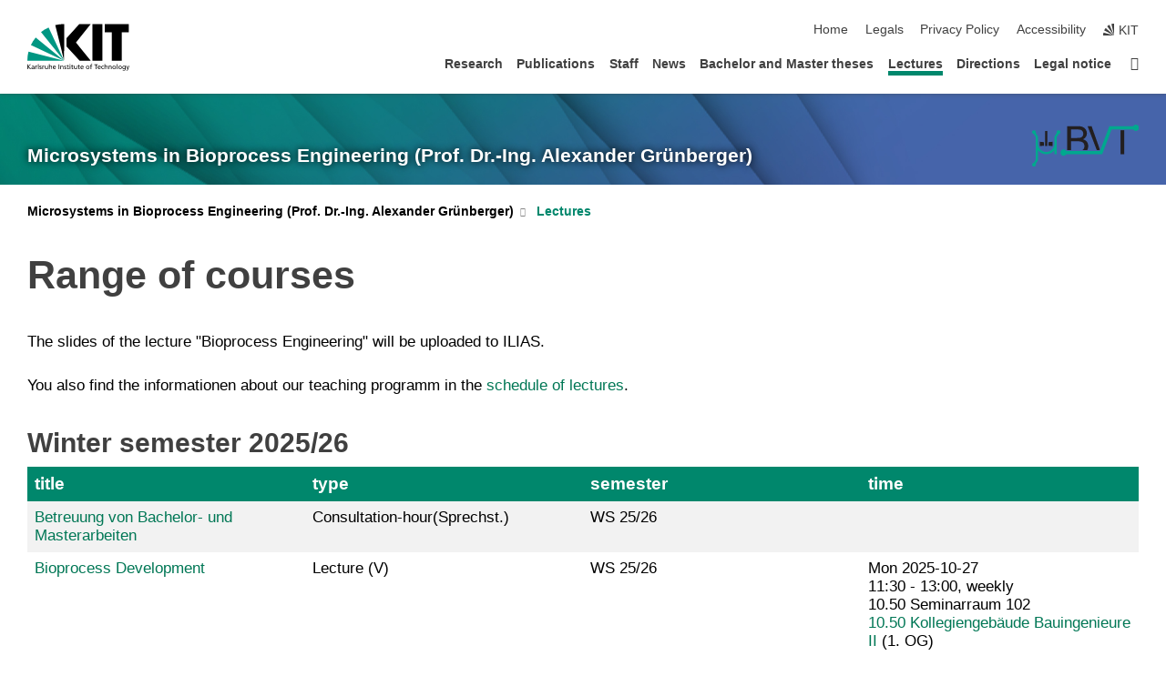

--- FILE ---
content_type: text/html; charset=UTF-8
request_url: https://mbvt.blt.kit.edu/lehre.php?sort_table=1031&sort_field=typ&sort_order=SORT_ASC
body_size: 11766
content:
<!DOCTYPE html>
<html class="no-js" lang="en-gb">

    <head> <!-- PageID 362 -->        <meta charset="utf-8">
<meta http-equiv="X-UA-Compatible" content="IE=edge">
<meta name="format-detection" content="telephone=no">
<meta name="viewport" content="width=device-width, initial-scale=1.0">
<meta name="theme-color" content="#009682">
<link rel="search" type="application/opensearchdescription+xml" href="https://www.kit.edu/opensearch.xml" title="KIT Search" />

<link rel="stylesheet" href="https://static.scc.kit.edu/fancybox/dist/jquery.fancybox.min.css" />
<link rel="stylesheet" href="https://static.scc.kit.edu/kit-2020/fontawesome/css/all.min.css">

<link rel="stylesheet" type="text/css" href="/580.php" />

<link rel="stylesheet" type="text/css" href="/575.php.css">
            







<link rel="alternate" href="/lehre.php" hreflang="en-US">
<meta name="author" content="Nele Grünig" />
<meta name="DC.Creator" content="Nele Grünig" />
<meta name="DC.Date" content="20.11.2025 11:08" />
<meta name="DC.Publisher" content="Nele Grünig" />
<meta name="DC.Contributor" content="Nele Grünig" />
<meta name="DC.Identifier" content="" />
<meta name="DC.Language" content="en-gb" />
<meta name="DC.Relation" content="" />
<meta name="DC.Type" content="Text" />
<meta name="DC.Format" content="text/html" />
<meta name="DC.Coverage" content="KIT" />
<meta name="DC.Rights" content="Alle Rechte liegen beim Autor siehe Impressum" />

    <meta name="description" content="" />
    <meta name="Keywords" content="Gr&uuml;nberger, Alexander Gr&uuml;nberger, microsystems, microsystem" />
    <!-- <meta http-equiv="cleartype" content="on" /> -->
    

<meta name="KIT.visibility" content="external" />
<link rel="shortcut icon" type="image/x-icon" href="/img/favicon.ico" />










<script src="https://static.scc.kit.edu/kit-2020/js/legacy-compat.js"></script>
<script src="https://static.scc.kit.edu/kit-2020/js/jquery-3.4.1.min.js"></script>
<script src="https://static.scc.kit.edu/kit-2020/js/main.js"></script>
<script src="https://static.scc.kit.edu/kit-2020/js/kit.js"></script>
<script src="https://static.scc.kit.edu/fancybox/dist/jquery.fancybox.min.js"></script>


    <base target="_top" />
    <script src="/579.js"></script>








 
        
        <script>document.documentElement.classList.remove('no-js');</script>
        <meta name="projguid" content="DD11ACD0229A44C6BAE371C4857156CA" />
        <meta name="pageguid" content="793DD27CD7C04C59B5E2F2A00255EC00" />
        <meta name="is_public" content="true" />
                
        
                
                        <meta name="DC.Title" content="KIT - BLT - µBVT - Lectures" /><title>KIT - BLT - µBVT - Lectures</title>        
        
    </head>
    <body  class="oe-page" vocab="http://schema.org/" typeof="WebPage">
        
        

    
    
    
    
    
    
    
    
    
    
    
    
    
    
    
    
    
    
    
    
    
    
    
    
    
    
    
    
    
        <header class="page-header">
            <div class="content-wrap">
            
                <div class="logo"><a href="https://www.kit.edu/english/" title="KIT-Homepage"><svg xmlns:dc="http://purl.org/dc/elements/1.1/" xmlns:cc="http://creativecommons.org/ns#" xmlns:rdf="http://www.w3.org/1999/02/22-rdf-syntax-ns#" xmlns:svg="http://www.w3.org/2000/svg" xmlns="http://www.w3.org/2000/svg" viewBox="0 0 262.42667 118.96" height="118.96" width="262.42667" xml:space="preserve" id="svg2" version="1.1">
    <title id="kit-logo-alt-title">KIT - Karlsruhe Institute of Technology</title>
    <metadata id="metadata8">
        <rdf:RDF>
            <cc:Work rdf:about="">
                <dc:format>image/svg+xml</dc:format>
                <dc:type rdf:resource="http://purl.org/dc/dcmitype/StillImage" />
            </cc:Work>
        </rdf:RDF>
    </metadata>
    <defs id="defs6" />
    <g transform="matrix(1.3333333,0,0,-1.3333333,0,118.96)" id="g10">
        <g transform="scale(0.1)" id="g12">
            <path id="path14" style="fill:#000000;fill-opacity:1;fill-rule:evenodd;stroke:none" d="M 1223.53,190.918 H 1009.7 L 755.531,463.789 V 620.031 L 1001.77,892.188 H 1222.1 L 938.406,539.391 1223.53,190.918 Z m 224.64,0 h -192.24 v 700.551 h 192.24 V 190.918 Z m 509.05,700.551 h -462.97 v -157.68 h 135.37 V 190.195 h 192.23 v 543.594 h 135.37 v 157.68 0" />
            <path id="path16" style="fill:#000000;fill-opacity:1;fill-rule:evenodd;stroke:none" d="m 709.449,190.918 v 0 0 0 0" />
            <path id="path18" style="fill:#000000;fill-opacity:1;fill-rule:evenodd;stroke:none" d="m 709.449,190.918 v 0 0 0 0" />
            <path id="path20" style="fill:#009682;fill-opacity:1;fill-rule:evenodd;stroke:none" d="M 161.527,635.148 C 124.809,590.508 93.1289,541.547 68.6484,488.988 L 709.449,190.918 161.527,635.148 v 0" />
            <path id="path22" style="fill:#009682;fill-opacity:1;fill-rule:evenodd;stroke:none" d="M 709.449,190.918 410.648,826.672 C 357.367,802.188 308.406,771.949 263.77,735.949 L 709.449,190.918 v 0 0" />
            <path id="path24" style="fill:#000000;fill-opacity:1;fill-rule:evenodd;stroke:none" d="m 709.449,190.918 0.723,700.551 c -2.164,0 -3.602,0 -5.762,0 -56.883,0 -112.32,-7.199 -165.601,-20.16 l 170.64,-680.391 v 0 0" />
            <path id="path26" style="fill:#000000;fill-opacity:1;fill-rule:evenodd;stroke:none" d="m 709.449,190.918 v 0 0 0 0 0" />
            <path id="path28" style="fill:#000000;fill-opacity:1;fill-rule:evenodd;stroke:none" d="m 709.449,190.918 v 0 0 0 0 0" /> 
            <path id="path30" style="fill:#009682;fill-opacity:1;fill-rule:evenodd;stroke:none" d="M 22.5703,362.266 C 8.16797,307.539 0.972656,249.941 0.25,190.918 H 709.449 L 22.5703,362.266 v 0" />
            <g class="logo-text">
                <path id="path32" style="fill:#000000;fill-opacity:1;fill-rule:nonzero;stroke:none" d="M 0,28.4375 H 12.8008 V 72.2266 L 52.6133,28.4375 H 71.3047 L 25.9844,75.5469 67.9766,117.793 H 50.9531 L 12.8008,78.4961 V 117.793 H 0 v -89.3555 0" />
                <path id="path34" style="fill:#000000;fill-opacity:1;fill-rule:nonzero;stroke:none" d="m 122.383,53.7891 c 0,-9.7266 -6.274,-17.168 -18.18,-17.168 -5.4999,0 -12.1639,3.7109 -12.1639,10.625 0,11.5234 16.1369,12.5586 22.6639,12.5586 2.559,0 5.117,-0.2539 7.68,-0.2539 V 53.7891 Z M 87.3047,78.8672 c 4.8672,4.1016 12.1641,6.6601 18.9453,6.6601 12.035,0 16.133,-5.7617 16.133,-17.0312 -4.738,0.2539 -8.067,0.2539 -12.805,0.2539 -12.4139,0 -30.3397,-5.1172 -30.3397,-21.5039 0,-14.1992 9.8594,-20.3711 23.9417,-20.3711 11.008,0 17.406,6.0352 20.222,10 h 0.258 v -8.4375 h 11.266 c -0.258,1.9141 -0.512,5.3711 -0.512,12.793 v 27.0117 c 0,17.793 -7.555,27.0117 -26.238,27.0117 -8.3283,0 -15.4963,-2.5586 -21.5119,-6.1328 l 0.6406,-10.2539 v 0" />
                <path id="path36" style="fill:#000000;fill-opacity:1;fill-rule:nonzero;stroke:none" d="m 154.77,28.4375 h 12.031 v 29.707 c 0,16.3672 7.043,26.6211 17.793,26.6211 2.051,0 4.484,-0.2539 6.66,-1.1523 v 10.7422 c -2.559,0.5273 -4.356,0.8984 -7.938,0.8984 -6.91,0 -13.824,-4.8633 -17.027,-11.6406 h -0.254 V 93.7305 H 154.77 v -65.293 0" />
                <path id="path38" style="fill:#000000;fill-opacity:1;fill-rule:nonzero;stroke:none" d="m 206.105,28.4375 h 12.036 v 96.0155 h -12.036 v -96.0155 0" />
                <path id="path40" style="fill:#000000;fill-opacity:1;fill-rule:nonzero;stroke:none" d="m 234.652,30.4883 c 5.504,-2.9688 11.778,-3.6133 17.922,-3.6133 11.649,0 22.785,6.4258 22.785,20.3711 0,20.8789 -28.289,17.0312 -28.289,30.3516 0,5.3711 5.375,7.9296 11.52,7.9296 2.816,0 9.984,-1.6601 12.676,-3.3203 l 1.019,10.4883 c -4.734,1.4063 -9.34,2.5586 -14.976,2.5586 -12.93,0 -23.039,-6.5234 -23.039,-20.0976 0,-18.3008 28.289,-17.2852 28.289,-29.1797 0,-7.0508 -6.782,-9.3555 -12.289,-9.3555 -3.457,0 -10.243,1.543 -14.977,4.6094 l -0.641,-10.7422 v 0" />
                <path id="path42" style="fill:#000000;fill-opacity:1;fill-rule:nonzero;stroke:none" d="m 289.957,28.4375 h 12.031 v 29.707 c 0,16.3672 7.039,26.6211 17.793,26.6211 2.051,0 4.481,-0.2539 6.66,-1.1523 v 10.7422 c -2.558,0.5273 -4.355,0.8984 -7.941,0.8984 -6.914,0 -13.82,-4.8633 -17.023,-11.6406 h -0.254 v 10.1172 h -11.266 v -65.293 0" />
                <path id="path44" style="fill:#000000;fill-opacity:1;fill-rule:nonzero;stroke:none" d="M 397.484,93.7305 H 385.453 V 63.5156 c 0,-15.8789 -6.14,-26.8945 -19.844,-26.8945 -10.496,0.6445 -13.824,8.0664 -13.824,23.3008 V 93.7305 H 339.758 V 54.9414 c 0,-17.5391 7.547,-28.0664 24.445,-28.0664 9.09,0 17.793,4.5117 21.379,11.9336 h 0.258 V 28.4375 h 11.644 v 65.293 0" />
                <path id="path46" style="fill:#000000;fill-opacity:1;fill-rule:nonzero;stroke:none" d="M 417.969,28.4375 H 430 v 30.2148 c 0,15.8594 6.148,26.875 19.844,26.875 10.5,-0.6445 13.824,-8.0664 13.824,-23.3007 V 28.4375 h 12.035 v 38.7891 c 0,17.539 -7.555,28.0273 -24.453,28.0273 -9.086,0 -16.641,-3.9648 -20.992,-10.8789 H 430 v 40.078 h -12.031 v -96.0155 0" />
                <path id="path48" style="fill:#000000;fill-opacity:1;fill-rule:nonzero;stroke:none" d="m 504.633,67.3438 c 0.894,8.457 5.762,18.1835 17.539,18.1835 10.367,0 16.258,-8.1835 16.258,-18.1835 h -33.797 z m 41.601,-24.1797 c -2.941,-2.4414 -12.156,-6.543 -20.097,-6.543 -11.391,0 -21.504,8.8477 -21.504,21.7773 h 46.597 c 0,20.9961 -7.042,36.8555 -28.804,36.8555 -18.434,0 -30.594,-13.6914 -30.594,-33.0273 0,-21.25 10.625,-35.3516 33.793,-35.3516 10.754,0 16,2.5781 20.609,4.2578 v 12.0313 0" />
                <path id="path50" style="fill:#000000;fill-opacity:1;fill-rule:nonzero;stroke:none" d="m 604.102,28.4375 h 12.796 v 89.3555 h -12.796 v -89.3555 0" />
                <path id="path52" style="fill:#000000;fill-opacity:1;fill-rule:nonzero;stroke:none" d="m 638.535,28.4375 h 12.035 v 30.2148 c 0,15.8594 6.145,26.875 19.84,26.875 10.496,-0.6445 13.828,-8.0664 13.828,-23.3007 V 28.4375 h 12.032 v 38.7891 c 0,17.539 -7.547,28.0273 -24.45,28.0273 -9.09,0 -17.797,-4.4726 -21.375,-11.8945 h -0.257 v 10.3711 h -11.653 v -65.293 0" />
                <path id="path54" style="fill:#000000;fill-opacity:1;fill-rule:nonzero;stroke:none" d="m 711.25,30.4883 c 5.504,-2.9688 11.777,-3.6133 17.922,-3.6133 11.648,0 22.781,6.4258 22.781,20.3711 0,20.8789 -28.285,17.0312 -28.285,30.3516 0,5.3711 5.371,7.9296 11.52,7.9296 2.816,0 9.984,-1.6601 12.671,-3.3203 l 1.024,10.4883 c -4.738,1.4063 -9.34,2.5586 -14.977,2.5586 -12.929,0 -23.043,-6.5234 -23.043,-20.0976 0,-18.3008 28.293,-17.2852 28.293,-29.1797 0,-7.0508 -6.785,-9.3555 -12.293,-9.3555 -3.457,0 -10.238,1.543 -14.972,4.6094 L 711.25,30.4883 v 0" />
                <path id="path56" style="fill:#000000;fill-opacity:1;fill-rule:nonzero;stroke:none" d="M 801.246,93.7305 H 783.961 V 112.676 L 771.93,108.828 V 93.7305 H 757.207 V 83.9844 H 771.93 V 45.8398 c 0,-13.0468 7.675,-18.9648 20.097,-18.9648 3.836,0 7.547,1.0352 10.239,1.8164 v 10.2344 c -1.793,-1.1524 -4.485,-2.3047 -8.196,-2.3047 -5.5,0 -10.109,4.1016 -10.109,11.6602 v 35.7031 h 17.285 v 9.7461 0" />
                <path id="path58" style="fill:#000000;fill-opacity:1;fill-rule:nonzero;stroke:none" d="M 830.688,121.895 H 817.117 V 108.32 h 13.571 v 13.575 z M 817.887,28.4375 h 12.031 v 65.293 h -12.031 v -65.293 0" />
                <path id="path60" style="fill:#000000;fill-opacity:1;fill-rule:nonzero;stroke:none" d="m 886.633,93.7305 h -17.285 v 18.9455 l -12.035,-3.848 V 93.7305 h -14.719 v -9.7461 h 14.719 V 45.8398 c 0,-13.0468 7.683,-18.9648 20.097,-18.9648 3.844,0 7.551,1.0352 10.242,1.8164 v 10.2344 c -1.789,-1.1524 -4.476,-2.3047 -8.195,-2.3047 -5.504,0 -10.109,4.1016 -10.109,11.6602 v 35.7031 h 17.285 v 9.7461 0" />
                <path id="path62" style="fill:#000000;fill-opacity:1;fill-rule:nonzero;stroke:none" d="M 959.469,93.7305 H 947.438 V 63.5156 c 0,-15.8789 -6.145,-26.8945 -19.844,-26.8945 -10.5,0.6445 -13.824,8.0664 -13.824,23.3008 V 93.7305 H 901.734 V 54.9414 c 0,-17.5391 7.551,-28.0664 24.454,-28.0664 9.085,0 17.792,4.5117 21.375,11.9336 h 0.257 V 28.4375 h 11.649 v 65.293 0" />
                <path id="path64" style="fill:#000000;fill-opacity:1;fill-rule:nonzero;stroke:none" d="m 1014.64,93.7305 h -17.277 v 18.9455 l -12.035,-3.848 V 93.7305 h -14.723 v -9.7461 h 14.723 V 45.8398 c 0,-13.0468 7.68,-18.9648 20.102,-18.9648 3.84,0 7.55,1.0352 10.23,1.8164 v 10.2344 c -1.78,-1.1524 -4.48,-2.3047 -8.19,-2.3047 -5.5,0 -10.107,4.1016 -10.107,11.6602 v 35.7031 h 17.277 v 9.7461 0" />
                <path id="path66" style="fill:#000000;fill-opacity:1;fill-rule:nonzero;stroke:none" d="m 1038.2,67.3438 c 0.89,8.457 5.76,18.1835 17.53,18.1835 10.37,0 16.26,-8.1835 16.26,-18.1835 h -33.79 z m 41.6,-24.1797 c -2.94,-2.4414 -12.15,-6.543 -20.09,-6.543 -11.4,0 -21.51,8.8477 -21.51,21.7773 h 46.59 c 0,20.9961 -7.04,36.8555 -28.79,36.8555 -18.44,0 -30.61,-13.6914 -30.61,-33.0273 0,-21.25 10.64,-35.3516 33.8,-35.3516 10.75,0 16.01,2.5781 20.61,4.2578 v 12.0313 0" />
                <path id="path68" style="fill:#000000;fill-opacity:1;fill-rule:nonzero;stroke:none" d="m 1144.96,61.0742 c 0,12.4219 7.56,24.4531 20.48,24.4531 12.8,0 20.36,-12.0312 20.36,-24.4531 0,-11.6406 -6.27,-24.4531 -20.36,-24.4531 -14.21,0 -20.48,12.8125 -20.48,24.4531 z m -12.8,0 c 0,-18.6914 13.57,-34.1992 33.28,-34.1992 19.59,0 33.16,15.5078 33.16,34.1992 0,19.8438 -13.32,34.1797 -33.16,34.1797 -19.96,0 -33.28,-14.3359 -33.28,-34.1797 v 0" />
                <path id="path70" style="fill:#000000;fill-opacity:1;fill-rule:nonzero;stroke:none" d="m 1222.54,28.4375 h 12.03 v 55.5469 h 17.29 v 9.7461 h -17.29 v 7.0315 c 0,8.828 1.28,15.488 11.65,15.488 2.05,0 4.36,-0.254 5.76,-0.762 l 0.51,9.727 c -2.43,0.39 -4.99,0.762 -8.07,0.762 -17.79,0 -21.88,-10.372 -21.88,-26.2309 v -6.0156 h -15.36 v -9.7461 h 15.36 v -55.5469 0" />
                <path id="path72" style="fill:#000000;fill-opacity:1;fill-rule:nonzero;stroke:none" d="m 1319.06,28.4375 h 12.81 v 78.0855 h 27.77 v 11.27 h -68.36 v -11.27 h 27.78 v -78.0855 0" />
                <path id="path74" style="fill:#000000;fill-opacity:1;fill-rule:nonzero;stroke:none" d="m 1370.27,67.3438 c 0.89,8.457 5.76,18.1835 17.53,18.1835 10.37,0 16.26,-8.1835 16.26,-18.1835 h -33.79 z m 41.61,-24.1797 c -2.95,-2.4414 -12.16,-6.543 -20.1,-6.543 -11.4,0 -21.51,8.8477 -21.51,21.7773 h 46.6 c 0,20.9961 -7.05,36.8555 -28.8,36.8555 -18.44,0 -30.61,-13.6914 -30.61,-33.0273 0,-21.25 10.64,-35.3516 33.8,-35.3516 10.75,0 16.01,2.5781 20.62,4.2578 v 12.0313 0" />
                <path id="path76" style="fill:#000000;fill-opacity:1;fill-rule:nonzero;stroke:none" d="m 1475.5,92.6953 c -3.46,1.4063 -9.73,2.5586 -14.6,2.5586 -19.96,0 -33.28,-14.3359 -33.28,-34.1797 0,-18.6914 13.57,-34.1992 33.28,-34.1992 4.35,0 10.12,0.3906 15.11,2.7148 l -0.89,10.7422 c -3.72,-2.4218 -8.84,-3.7109 -12.93,-3.7109 -15.5,0 -21.77,12.8125 -21.77,24.4531 0,12.4219 7.56,24.4531 21,24.4531 3.83,0 8.44,-0.8984 13.05,-2.8125 l 1.03,9.9805 v 0" />
                <path id="path78" style="fill:#000000;fill-opacity:1;fill-rule:nonzero;stroke:none" d="m 1489.83,28.4375 h 12.04 v 30.2148 c 0,15.8594 6.14,26.875 19.84,26.875 10.5,-0.6445 13.82,-8.0664 13.82,-23.3007 V 28.4375 h 12.04 v 38.7891 c 0,17.539 -7.56,28.0273 -24.45,28.0273 -9.1,0 -16.65,-3.9648 -21,-10.8789 h -0.25 v 40.078 h -12.04 v -96.0155 0" />
                <path id="path80" style="fill:#000000;fill-opacity:1;fill-rule:nonzero;stroke:none" d="m 1568.05,28.4375 h 12.03 v 30.2148 c 0,15.8594 6.15,26.875 19.84,26.875 10.5,-0.6445 13.83,-8.0664 13.83,-23.3007 V 28.4375 h 12.03 v 38.7891 c 0,17.539 -7.55,28.0273 -24.45,28.0273 -9.08,0 -17.79,-4.4726 -21.38,-11.8945 h -0.25 v 10.3711 h -11.65 v -65.293 0" />
                <path id="path82" style="fill:#000000;fill-opacity:1;fill-rule:nonzero;stroke:none" d="m 1654.72,61.0742 c 0,12.4219 7.55,24.4531 20.48,24.4531 12.8,0 20.35,-12.0312 20.35,-24.4531 0,-11.6406 -6.27,-24.4531 -20.35,-24.4531 -14.21,0 -20.48,12.8125 -20.48,24.4531 z m -12.81,0 c 0,-18.6914 13.57,-34.1992 33.29,-34.1992 19.58,0 33.15,15.5078 33.15,34.1992 0,19.8438 -13.31,34.1797 -33.15,34.1797 -19.98,0 -33.29,-14.3359 -33.29,-34.1797 v 0" />
                <path id="path84" style="fill:#000000;fill-opacity:1;fill-rule:nonzero;stroke:none" d="m 1726.02,28.4375 h 12.03 v 96.0155 h -12.03 v -96.0155 0" />
                <path id="path86" style="fill:#000000;fill-opacity:1;fill-rule:nonzero;stroke:none" d="m 1768.52,61.0742 c 0,12.4219 7.54,24.4531 20.47,24.4531 12.81,0 20.37,-12.0312 20.37,-24.4531 0,-11.6406 -6.28,-24.4531 -20.37,-24.4531 -14.2,0 -20.47,12.8125 -20.47,24.4531 z m -12.81,0 c 0,-18.6914 13.57,-34.1992 33.28,-34.1992 19.59,0 33.16,15.5078 33.16,34.1992 0,19.8438 -13.31,34.1797 -33.16,34.1797 -19.97,0 -33.28,-14.3359 -33.28,-34.1797 v 0" />
                <path id="path88" style="fill:#000000;fill-opacity:1;fill-rule:nonzero;stroke:none" d="m 1864.9,38.1641 c -11.26,0 -18.17,10.7617 -18.17,23.0468 0,11.1329 6.01,24.3164 18.17,24.3164 12.81,0 19.08,-11.6406 19.08,-25.2148 0,-12.168 -7.81,-22.1484 -19.08,-22.1484 z m 31.12,55.5664 h -11.15 v -9.7461 h -0.25 c -3.58,7.0508 -9.98,11.2695 -21.5,11.2695 -19.72,0 -29.19,-17.9101 -29.19,-34.6875 0,-16.8945 9.21,-32.1289 27.91,-32.1289 8.32,0 16.76,3.3203 21.89,10.1172 h 0.25 v -6.4063 c 0,-13.8476 -7.55,-22.42184 -20.22,-22.42184 -8.84,0 -14.35,1.66014 -23.55,5.87894 L 1838.93,4.47266 C 1849.41,0.898438 1855.43,0 1862.34,0 c 23.43,0 33.68,11.3867 33.68,31.25 v 62.4805 0" />
                <path id="path90" style="fill:#000000;fill-opacity:1;fill-rule:nonzero;stroke:none" d="M 1910.87,0.898438 C 1913.04,0.507813 1915.21,0 1919.05,0 c 15.88,0 20.62,14.4531 25.1,27.0117 l 24.06,66.7188 h -12.16 L 1938.13,39.707 h -0.26 l -17.53,54.0235 h -13.19 L 1929.3,32.793 c 0.77,-2.1875 2.3,-5.5274 2.3,-6.9336 0,-1.2891 -3.58,-16.13284 -14.33,-16.13284 -2.06,0 -4.1,0.50784 -5.64,1.01564 l -0.76,-9.843762 v 0" />
            </g>
        </g>
    </g>
</svg></a></div>
            
            
                <div class="navigation">
                    <button class="burger"><svg class="burger-icon" xmlns="http://www.w3.org/2000/svg" xmlns:xlink="http://www.w3.org/1999/xlink" x="0px" y="0px" viewBox="0 0 300 274.5" width="300px" height="274.5px">
    <rect class="burger-top" y="214.4" width="300" height="60.1"/>
    <rect class="burger-middle" y="107.2" width="300" height="60.1"/>
    <rect class="burger-bottom" y="0" width="300" height="60.1"/>
</svg></button>
                    <a id="logo_oe_name" href="/index.php">Microsystems in Bioprocess Engineering (Prof. Dr.-Ing. Alexander Grünberger)</a>
                    <div class="navigation-meta">
                        <ul class="navigation-meta-links">
                            <li aria-label="skip navigation"><a href="#main_content" class="skip_navigation" tabindex="1" accesskey="2">skip navigation</a></li>

                            <li><a accesskey="1" title="startpage" href="/index.php">Home</a></li>
<li><a accesskey="8" href="/590.php">Legals</a></li>

<li><a href="/datenschutz.php">Privacy Policy</a></li>

<li><a href="https://www.kit.edu/redirect.php?page=barriere&lang=ENG" target="\#A4636DEABB59442D84DAA4CDE1C05730">Accessibility</a></li>

                            
                            <li><a href="https://www.kit.edu/english/" title="KIT-Homepage"><span class="svg-icon"><svg xmlns="http://www.w3.org/2000/svg" xmlns:xlink="http://www.w3.org/1999/xlink" x="0px" y="0px" viewBox="0 0 299.4 295.7" width="299.4px" height="295.7px" role="img"><title></title><polygon points="299.3,295.7 299.3,295.6 299.3,295.6 "/><polygon points="299.3,295.6 299.3,295.6 299.3,295.6 "/><path d="M67.9,108.1c-15.6,18.9-28.8,39.6-39.3,61.7l270.6,125.9L67.9,108.1z"/><path d="M299.2,295.6L173,27.2c-22.2,10.2-43,23.1-62,38.4l188.3,230.1L299.2,295.6z"/><polygon points="299.3,295.6 299.3,295.6 299.3,295.6 299.3,295.5 "/><polygon points="299.3,295.6 299.3,295.6 299.3,295.6 299.3,295.5 "/><path d="M9.3,223.2c-6.1,23.7-9.2,48-9.3,72.5h299.2L9.3,223.2z"/><path d="M299.3,295.6l0.1-295.6c-0.8,0-1.5-0.1-2.2-0.1c-23.6,0-47,2.8-69.9,8.4L299.3,295.6L299.3,295.6z"/></svg></span><span>KIT</span></a></li>
                            
                        </ul>
                        <div class="navigation-language" style="display:none"><ul></ul></div>                    </div>
                    <nav class="navigation-main">
                        <ul class="navigation-l1"><li class=""><a href="/forschung_bvt.php">Research</a></li><li class=""><a href="/800.php">Publications</a></li><li class=""><a href="/mitarbeiter_bvt.php">Staff</a></li><li class=""><a href="/1491.php">News</a></li><li class=""><a href="/studienarbeiten.php">Bachelor and Master theses</a></li><li class="active "><a href="/lehre.php">Lectures</a></li><li class=""><a href="/367.php">Directions</a></li><li class=""><a href="/590.php">Legal notice</a></li><li class="home"><a href="/index.php" title="startpage"><span>Startpage</span></a></li></ul>                    </nav>
                    <ul class="side-widgets">
                        <li class="meta"><a accesskey="1" title="startpage" href="/index.php">Home</a></li>
<li class="meta"><a accesskey="8" href="/590.php">Legals</a></li>

<li class="meta"><a href="/datenschutz.php">Privacy Policy</a></li>

<li class="meta"><a href="https://www.kit.edu/redirect.php?page=barriere&lang=ENG" target="\#A4636DEABB59442D84DAA4CDE1C05730">Accessibility</a></li>

                                                <li>
                            <a href="https://www.kit.edu/campusplan/?ids=30.44" target="_blank" title="Campus Map"><span class="svg-icon"><svg xmlns="http://www.w3.org/2000/svg" xmlns:xlink="http://www.w3.org/1999/xlink" x="0px" y="0px"
     viewBox="0 0 300 300" width="300px" height="300px">
<title>Campusplan</title>
<path d="M299.8,284.5l-18.7-123c-1-6.6-6.8-11.5-13.5-11.5h-70.6c15.6-28.2,29.2-57.5,29.2-75c0-41.4-34.1-75-76.1-75
    S73.9,33.6,73.9,75c0,17.5,13.5,46.8,29.2,75H32.5c-6.8,0-12.6,4.9-13.6,11.5l-18.7,123c-1.1,7.4,4,14.2,11.5,15.4
    c0.7,0.1,1.3,0.1,2,0.1h272.6c7.6,0,13.7-6,13.7-13.5C300,285.8,299.9,285.2,299.8,284.5z M150,30c25.2,0,45.7,20.1,45.7,45
    s-20.4,45-45.7,45s-45.7-20.1-45.7-45S124.8,30,150,30z M273.9,215.2l-47.4-16.4l22.1-33.8h17.7L273.9,215.2z M239.5,165l-20.3,31.3
    L178,182.1c3.4-5.4,6.8-11.2,10.3-17.1H239.5z M150,225c0,0,8.5-12.1,19.8-29.8l40.8,14.1l-31.4,48.1l-93.5-59.2l36.5-15.4
    C137.3,206.9,150,225,150,225z M45.5,165h66.1c0.9,1.6,1.9,3.2,2.8,4.7l-87,36.8l4.6-30C33,169.9,38.8,165,45.5,165L45.5,165z
     M17.8,269.5l6.2-40.8l85.6,56.3H31.4c-7.6,0-13.7-6-13.7-13.5C17.7,270.8,17.7,270.2,17.8,269.5z M268.6,285H137.1L36.5,218.9
    l40.9-17.3l104.2,66l36.5-55.9l58.4,20.1l5.7,37.6c1.1,7.4-4,14.2-11.5,15.3C270,284.9,269.3,285,268.6,285z"/>
</svg></span><span class="title">Campus Map</span></a>
                        </li>
                                            </ul>





<!-- 



Microsystems in Bioprocess Engineering (Prof. Dr.-Ing. Alexander Grünberger)

/index.php

 -->







                </div>
            </div>
        </header>


















        <!-- Mittlere Spalte: start -->
        <main>
                                <section class="stage stage-small" role="banner"><img src="/img/header_140.jpg" alt="" loading="lazy" width="1920" height="140" />                <div class="content-wrap"><a href="/index.php" title="Microsystems in Bioprocess Engineering (Prof. Dr.-Ing. Alexander Grünberger)">Microsystems in Bioprocess Engineering (Prof. Dr.-Ing. Alexander Grünberger)</a><a class="logo_oe" href="/index.php" title="Microsystems in Bioprocess Engineering (Prof. Dr.-Ing. Alexander Grünberger)"><img src="/img/Logo/Logo60px.svg" alt="µBVT"></a></div>
            </section>
                        <section class="breadcrumbs" style="display:none" role="navigation" aria-label="Breadcrumb">
                <h2 style="display:none; visibility:hidden">&nbsp;</h2>
                <div class="content-wrap">
                    <ul vocab="http://schema.org/" typeof="BreadcrumbList"><li property="itemListElement" typeof="ListItem"><a href="/index.php" property="item" typeof="WebPage"><span property="name">Startpage</span></a><meta property="position" content="1"/></li><li property="itemListElement" typeof="ListItem"><a href="/lehre.php" property="item" typeof="WebPage"><span property="name">Lectures</span></a><meta property="position" content="2"/></li></ul>                </div>
            </section>
            <section class="breadcrumbs-big" role="navigation" aria-label="Breadcrumb"><h2 style="display:none; visibility:hidden">&nbsp;</h2><ul class="content-wrap"><li class="list"><a href="/index.php">Microsystems in Bioprocess Engineering (Prof. Dr.-Ing. Alexander Grünberger)</a><ul><li><a href="/forschung_bvt.php">Research</a></li><li><a href="/800.php">Publications</a></li><li><a href="/mitarbeiter_bvt.php">Staff</a></li><li><a href="/1491.php">News</a></li><li><a href="/studienarbeiten.php">Bachelor and Master theses</a></li><li><a href="/lehre.php">Lectures</a></li><li><a href="/367.php">Directions</a></li><li><a href="/590.php">Legal notice</a></li></ul></li><li class="list last"><a href="/lehre.php">Lectures</a></li></ul></section>            <div class="side-widgets-trigger"></div>
                    <section class="content-wrap" role="main" id="main_content" tabindex="-1">
                <div class="content">
                    




                    <!-- CONTENT-AREA START -->
                    
                                        
                    
                    
                    <!-- Textblock [start] --><!-- [1032] Text -->

<div data-selectorid="1032" class="KIT_section text  full" ><a id="block1032" name="block1032"><!-- Sprungmarke --></a><h1>Range of courses</h1><div class="text "><p>The slides of the lecture "Bioprocess Engineering" will be uploaded to ILIAS.</p>

<p>You also find the informationen about our teaching programm in the&nbsp;<a href="https://campus.studium.kit.edu/events/catalog.php#!campus/all/field.asp?gguid=0x93E8F363F92B4E758F6CFBCE6B9C73D9" target="_blank">schedule of lectures</a>.</p></div></div><!-- [1032] Text --><!-- Textblock [end] --> <!-- Vorlesungs-Liste: start --><!-- [1031] Vorlesungs-Liste -->
<div class="KIT_section table-container full" id="div_1031" data-selectorid="1031">

<a id="block1031" name="block1031"><!-- Sprungmarke --></a>
<a name="block1031"><!-- Sprungmarke --></a>

































<table id="table_1031" class="">
    <caption align="top">


Winter semester 2025/26</caption>
<thead>    <tr>
        <th scope="col" style="width:25%" class="sort"><a class="sort" href="/lehre.php?sort_table=1031&sort_field=titel&sort_order=SORT_ASC#block1031">title <i class="fas fa-sort"></i></a></th>
        <th scope="col" style="width:25%" class="sort"><a class="sort" href="/lehre.php?sort_table=1031&sort_field=typ&sort_order=SORT_DESC#block1031">type <i class="fas fa-sort"></i></a></th>
        <th scope="col" style="width:25%" class="sort"><a class="sort" href="/lehre.php?sort_table=1031&sort_field=semester&sort_order=SORT_ASC#block1031">semester <i class="fas fa-sort"></i></a></th>
        <th scope="col" style="width:25%" class="sort"><a href="/lehre.php?sort_table=1031&sort_field=zeit&sort_order=SORT_ASC#block1031">time <i class="fas fa-sort"></i></a></th>
    </tr>
</thead><tbody>        <tr>
        <td class="link"><a href="/lehre_1520.php">Betreuung von Bachelor- und Masterarbeiten</a></td>
        <td class="normal" onclick="location.href='/lehre_1520.php'">Consultation-hour(Sprechst.)</td>
        <td class="normal" onclick="location.href='/lehre_1520.php'">WS 25/26</td>
        <td class="link"></td>
    </tr>
    <tr class="grey">
        <td class="link"><a href="/lehre_1517.php">Bioprocess Development</a></td>
        <td class="normal" onclick="location.href='/lehre_1517.php'">Lecture (V)</td>
        <td class="normal" onclick="location.href='/lehre_1517.php'">WS 25/26</td>
        <td class="link">Mon 2025-10-27<br>11:30 - 13:00, weekly<br>10.50 Seminarraum 102<br><a href="https://www.kit.edu/campusplan/?id=10.50" target="campusplan">10.50 Kollegiengebäude Bauingenieure II</a> (1. OG)<br><a id="more_1031_0x2A58F2B07A2F4F618D3ED72ED535BC02" href="javascript: void(0)" onclick="if (document.getElementById('dates_1031_0x2A58F2B07A2F4F618D3ED72ED535BC02').style.display == 'inline') document.getElementById('dates_1031_0x2A58F2B07A2F4F618D3ED72ED535BC02').style.display = 'none'; else document.getElementById('dates_1031_0x2A58F2B07A2F4F618D3ED72ED535BC02').style.display = 'inline'; return false" style="display:none">more...</a><br /><span id="dates_1031_0x2A58F2B07A2F4F618D3ED72ED535BC02"><br>Mon 2025-11-03<br>11:30 - 13:00, weekly<br>10.50 Seminarraum 102<br><a href="https://www.kit.edu/campusplan/?id=10.50" target="campusplan">10.50 Kollegiengebäude Bauingenieure II</a> (1. OG)<br><br>Mon 2025-11-10<br>11:30 - 13:00, weekly<br>10.50 Seminarraum 102<br><a href="https://www.kit.edu/campusplan/?id=10.50" target="campusplan">10.50 Kollegiengebäude Bauingenieure II</a> (1. OG)<br><br>Mon 2025-11-17<br>11:30 - 13:00, weekly<br>10.50 Seminarraum 102<br><a href="https://www.kit.edu/campusplan/?id=10.50" target="campusplan">10.50 Kollegiengebäude Bauingenieure II</a> (1. OG)<br><br>Mon 2025-11-24<br>11:30 - 13:00, weekly<br>10.50 Seminarraum 102<br><a href="https://www.kit.edu/campusplan/?id=10.50" target="campusplan">10.50 Kollegiengebäude Bauingenieure II</a> (1. OG)<br><br>Mon 2025-12-01<br>11:30 - 13:00, weekly<br>10.50 Seminarraum 102<br><a href="https://www.kit.edu/campusplan/?id=10.50" target="campusplan">10.50 Kollegiengebäude Bauingenieure II</a> (1. OG)<br><br>Mon 2025-12-08<br>11:30 - 13:00, weekly<br>10.50 Seminarraum 102<br><a href="https://www.kit.edu/campusplan/?id=10.50" target="campusplan">10.50 Kollegiengebäude Bauingenieure II</a> (1. OG)<br><br>Mon 2025-12-15<br>11:30 - 13:00, weekly<br>10.50 Seminarraum 102<br><a href="https://www.kit.edu/campusplan/?id=10.50" target="campusplan">10.50 Kollegiengebäude Bauingenieure II</a> (1. OG)<br><br>Mon 2025-12-22<br>11:30 - 13:00, weekly<br>10.50 Seminarraum 102<br><a href="https://www.kit.edu/campusplan/?id=10.50" target="campusplan">10.50 Kollegiengebäude Bauingenieure II</a> (1. OG)<br><br>Mon 2026-01-12<br>11:30 - 13:00, weekly<br>10.50 Seminarraum 102<br><a href="https://www.kit.edu/campusplan/?id=10.50" target="campusplan">10.50 Kollegiengebäude Bauingenieure II</a> (1. OG)<br><br>Mon 2026-01-19<br>11:30 - 13:00, weekly<br>10.50 Seminarraum 102<br><a href="https://www.kit.edu/campusplan/?id=10.50" target="campusplan">10.50 Kollegiengebäude Bauingenieure II</a> (1. OG)<br><br>Mon 2026-01-26<br>11:30 - 13:00, weekly<br>10.50 Seminarraum 102<br><a href="https://www.kit.edu/campusplan/?id=10.50" target="campusplan">10.50 Kollegiengebäude Bauingenieure II</a> (1. OG)<br><br>Mon 2026-02-02<br>11:30 - 13:00, weekly<br>10.50 Seminarraum 102<br><a href="https://www.kit.edu/campusplan/?id=10.50" target="campusplan">10.50 Kollegiengebäude Bauingenieure II</a> (1. OG)<br><br>Mon 2026-02-09<br>11:30 - 13:00, weekly<br>10.50 Seminarraum 102<br><a href="https://www.kit.edu/campusplan/?id=10.50" target="campusplan">10.50 Kollegiengebäude Bauingenieure II</a> (1. OG)<br><br>Mon 2026-02-16<br>11:30 - 13:00, weekly<br>10.50 Seminarraum 102<br><a href="https://www.kit.edu/campusplan/?id=10.50" target="campusplan">10.50 Kollegiengebäude Bauingenieure II</a> (1. OG)<br><br></span><br /><script type="text/javascript">
	document.getElementById('more_1031_0x2A58F2B07A2F4F618D3ED72ED535BC02').style.display = 'inline';
	document.getElementById('dates_1031_0x2A58F2B07A2F4F618D3ED72ED535BC02').style.display = 'none';
</script>
</td>
    </tr>
        <tr>
        <td class="link"><a href="/lehre_1512.php">Bioprocess Engineering</a></td>
        <td class="normal" onclick="location.href='/lehre_1512.php'">Lecture (V)</td>
        <td class="normal" onclick="location.href='/lehre_1512.php'">WS 25/26</td>
        <td class="link">Mon 2025-10-27<br>14:00 - 15:30, weekly<br>30.41 Chemie-Hörsaal Nr. 2 (HS2)<br><a href="https://www.kit.edu/campusplan/?id=30.41" target="campusplan">30.41 Chemie-Flachbau</a> (EG)<br><a id="more_1031_0x4D0FF324299B472CB94A11ACBC68E069" href="javascript: void(0)" onclick="if (document.getElementById('dates_1031_0x4D0FF324299B472CB94A11ACBC68E069').style.display == 'inline') document.getElementById('dates_1031_0x4D0FF324299B472CB94A11ACBC68E069').style.display = 'none'; else document.getElementById('dates_1031_0x4D0FF324299B472CB94A11ACBC68E069').style.display = 'inline'; return false" style="display:none">more...</a><br /><span id="dates_1031_0x4D0FF324299B472CB94A11ACBC68E069"><br>Thu 2025-10-30<br>09:45 - 11:15, weekly<br>40.50 Engler-Bunte-Hörsaal<br><a href="https://www.kit.edu/campusplan/?id=40.50" target="campusplan">40.50 EBI - Hörsaalgebäude und zentr. Einrichtungen</a> (EG)<br><br>Mon 2025-11-03<br>14:00 - 15:30, weekly<br>30.41 Chemie-Hörsaal Nr. 2 (HS2)<br><a href="https://www.kit.edu/campusplan/?id=30.41" target="campusplan">30.41 Chemie-Flachbau</a> (EG)<br><br>Thu 2025-11-06<br>09:45 - 11:15, weekly<br>40.50 Engler-Bunte-Hörsaal<br><a href="https://www.kit.edu/campusplan/?id=40.50" target="campusplan">40.50 EBI - Hörsaalgebäude und zentr. Einrichtungen</a> (EG)<br><br>Mon 2025-11-10<br>14:00 - 15:30, weekly<br>30.41 Chemie-Hörsaal Nr. 2 (HS2)<br><a href="https://www.kit.edu/campusplan/?id=30.41" target="campusplan">30.41 Chemie-Flachbau</a> (EG)<br><br>Thu 2025-11-13<br>09:45 - 11:15, weekly<br>40.50 Engler-Bunte-Hörsaal<br><a href="https://www.kit.edu/campusplan/?id=40.50" target="campusplan">40.50 EBI - Hörsaalgebäude und zentr. Einrichtungen</a> (EG)<br><br>Mon 2025-11-17<br>14:00 - 15:30, weekly<br>30.41 Chemie-Hörsaal Nr. 2 (HS2)<br><a href="https://www.kit.edu/campusplan/?id=30.41" target="campusplan">30.41 Chemie-Flachbau</a> (EG)<br><br>Thu 2025-11-20<br>09:45 - 11:15, weekly<br>40.50 Engler-Bunte-Hörsaal<br><a href="https://www.kit.edu/campusplan/?id=40.50" target="campusplan">40.50 EBI - Hörsaalgebäude und zentr. Einrichtungen</a> (EG)<br><br>Mon 2025-11-24<br>14:00 - 15:30, weekly<br>30.41 Chemie-Hörsaal Nr. 2 (HS2)<br><a href="https://www.kit.edu/campusplan/?id=30.41" target="campusplan">30.41 Chemie-Flachbau</a> (EG)<br><br>Thu 2025-11-27<br>09:45 - 11:15, weekly<br>40.50 Engler-Bunte-Hörsaal<br><a href="https://www.kit.edu/campusplan/?id=40.50" target="campusplan">40.50 EBI - Hörsaalgebäude und zentr. Einrichtungen</a> (EG)<br><br>Mon 2025-12-01<br>14:00 - 15:30, weekly<br>30.41 Chemie-Hörsaal Nr. 2 (HS2)<br><a href="https://www.kit.edu/campusplan/?id=30.41" target="campusplan">30.41 Chemie-Flachbau</a> (EG)<br><br>Thu 2025-12-04<br>09:45 - 11:15, weekly<br>40.50 Engler-Bunte-Hörsaal<br><a href="https://www.kit.edu/campusplan/?id=40.50" target="campusplan">40.50 EBI - Hörsaalgebäude und zentr. Einrichtungen</a> (EG)<br><br>Mon 2025-12-08<br>14:00 - 15:30, weekly<br>30.41 Chemie-Hörsaal Nr. 2 (HS2)<br><a href="https://www.kit.edu/campusplan/?id=30.41" target="campusplan">30.41 Chemie-Flachbau</a> (EG)<br><br>Thu 2025-12-11<br>09:45 - 11:15, weekly<br>40.50 Engler-Bunte-Hörsaal<br><a href="https://www.kit.edu/campusplan/?id=40.50" target="campusplan">40.50 EBI - Hörsaalgebäude und zentr. Einrichtungen</a> (EG)<br><br>Mon 2025-12-15<br>14:00 - 15:30, weekly<br>30.41 Chemie-Hörsaal Nr. 2 (HS2)<br><a href="https://www.kit.edu/campusplan/?id=30.41" target="campusplan">30.41 Chemie-Flachbau</a> (EG)<br><br>Thu 2025-12-18<br>09:45 - 11:15, weekly<br>40.50 Engler-Bunte-Hörsaal<br><a href="https://www.kit.edu/campusplan/?id=40.50" target="campusplan">40.50 EBI - Hörsaalgebäude und zentr. Einrichtungen</a> (EG)<br><br>Mon 2025-12-22<br>14:00 - 15:30, weekly<br>30.41 Chemie-Hörsaal Nr. 2 (HS2)<br><a href="https://www.kit.edu/campusplan/?id=30.41" target="campusplan">30.41 Chemie-Flachbau</a> (EG)<br><br>Thu 2026-01-08<br>09:45 - 11:15, weekly<br>40.50 Engler-Bunte-Hörsaal<br><a href="https://www.kit.edu/campusplan/?id=40.50" target="campusplan">40.50 EBI - Hörsaalgebäude und zentr. Einrichtungen</a> (EG)<br><br>Mon 2026-01-12<br>14:00 - 15:30, weekly<br>30.41 Chemie-Hörsaal Nr. 2 (HS2)<br><a href="https://www.kit.edu/campusplan/?id=30.41" target="campusplan">30.41 Chemie-Flachbau</a> (EG)<br><br>Thu 2026-01-15<br>09:45 - 11:15, weekly<br>40.50 Engler-Bunte-Hörsaal<br><a href="https://www.kit.edu/campusplan/?id=40.50" target="campusplan">40.50 EBI - Hörsaalgebäude und zentr. Einrichtungen</a> (EG)<br><br>Mon 2026-01-19<br>14:00 - 15:30, weekly<br>30.41 Chemie-Hörsaal Nr. 2 (HS2)<br><a href="https://www.kit.edu/campusplan/?id=30.41" target="campusplan">30.41 Chemie-Flachbau</a> (EG)<br><br>Thu 2026-01-22<br>09:45 - 11:15, weekly<br>40.50 Engler-Bunte-Hörsaal<br><a href="https://www.kit.edu/campusplan/?id=40.50" target="campusplan">40.50 EBI - Hörsaalgebäude und zentr. Einrichtungen</a> (EG)<br><br>Mon 2026-01-26<br>14:00 - 15:30, weekly<br>30.41 Chemie-Hörsaal Nr. 2 (HS2)<br><a href="https://www.kit.edu/campusplan/?id=30.41" target="campusplan">30.41 Chemie-Flachbau</a> (EG)<br><br>Thu 2026-01-29<br>09:45 - 11:15, weekly<br>40.50 Engler-Bunte-Hörsaal<br><a href="https://www.kit.edu/campusplan/?id=40.50" target="campusplan">40.50 EBI - Hörsaalgebäude und zentr. Einrichtungen</a> (EG)<br><br>Mon 2026-02-02<br>14:00 - 15:30, weekly<br>30.41 Chemie-Hörsaal Nr. 2 (HS2)<br><a href="https://www.kit.edu/campusplan/?id=30.41" target="campusplan">30.41 Chemie-Flachbau</a> (EG)<br><br>Thu 2026-02-05<br>09:45 - 11:15, weekly<br>40.50 Engler-Bunte-Hörsaal<br><a href="https://www.kit.edu/campusplan/?id=40.50" target="campusplan">40.50 EBI - Hörsaalgebäude und zentr. Einrichtungen</a> (EG)<br><br>Mon 2026-02-09<br>14:00 - 15:30, weekly<br>30.41 Chemie-Hörsaal Nr. 2 (HS2)<br><a href="https://www.kit.edu/campusplan/?id=30.41" target="campusplan">30.41 Chemie-Flachbau</a> (EG)<br><br>Thu 2026-02-12<br>09:45 - 11:15, weekly<br>40.50 Engler-Bunte-Hörsaal<br><a href="https://www.kit.edu/campusplan/?id=40.50" target="campusplan">40.50 EBI - Hörsaalgebäude und zentr. Einrichtungen</a> (EG)<br><br>Mon 2026-02-16<br>14:00 - 15:30, weekly<br>30.41 Chemie-Hörsaal Nr. 2 (HS2)<br><a href="https://www.kit.edu/campusplan/?id=30.41" target="campusplan">30.41 Chemie-Flachbau</a> (EG)<br><br>Thu 2026-02-19<br>09:45 - 11:15, weekly<br>40.50 Engler-Bunte-Hörsaal<br><a href="https://www.kit.edu/campusplan/?id=40.50" target="campusplan">40.50 EBI - Hörsaalgebäude und zentr. Einrichtungen</a> (EG)<br><br></span><br /><script type="text/javascript">
	document.getElementById('more_1031_0x4D0FF324299B472CB94A11ACBC68E069').style.display = 'inline';
	document.getElementById('dates_1031_0x4D0FF324299B472CB94A11ACBC68E069').style.display = 'none';
</script>
</td>
    </tr>
    <tr class="grey">
        <td class="link"><a href="/lehre_1515.php">Bioprocess Scale-Up</a></td>
        <td class="normal" onclick="location.href='/lehre_1515.php'">Lecture (V)</td>
        <td class="normal" onclick="location.href='/lehre_1515.php'">WS 25/26</td>
        <td class="link">Thu 2025-10-23<br>08:00 - 09:30, once<br>30.44 SR 007<br><a href="https://www.kit.edu/campusplan/?id=30.44" target="campusplan">30.44 Chemie-Turm II</a> (EG)<br><a id="more_1031_0xE30D18A078554BC8A7BDA340688425F8" href="javascript: void(0)" onclick="if (document.getElementById('dates_1031_0xE30D18A078554BC8A7BDA340688425F8').style.display == 'inline') document.getElementById('dates_1031_0xE30D18A078554BC8A7BDA340688425F8').style.display = 'none'; else document.getElementById('dates_1031_0xE30D18A078554BC8A7BDA340688425F8').style.display = 'inline'; return false" style="display:none">more...</a><br /><span id="dates_1031_0xE30D18A078554BC8A7BDA340688425F8"><br>Thu 2025-10-30<br>08:00 - 09:30, weekly<br>30.44 SR 007<br><a href="https://www.kit.edu/campusplan/?id=30.44" target="campusplan">30.44 Chemie-Turm II</a> (EG)<br><br>Thu 2025-11-06<br>08:00 - 09:30, weekly<br>30.44 SR 007<br><a href="https://www.kit.edu/campusplan/?id=30.44" target="campusplan">30.44 Chemie-Turm II</a> (EG)<br><br>Thu 2025-11-13<br>08:00 - 09:30, weekly<br>30.44 SR 007<br><a href="https://www.kit.edu/campusplan/?id=30.44" target="campusplan">30.44 Chemie-Turm II</a> (EG)<br><br>Thu 2025-11-20<br>08:00 - 09:30, weekly<br>30.44 SR 007<br><a href="https://www.kit.edu/campusplan/?id=30.44" target="campusplan">30.44 Chemie-Turm II</a> (EG)<br><br>Thu 2025-11-27<br>08:00 - 09:30, weekly<br>30.44 SR 007<br><a href="https://www.kit.edu/campusplan/?id=30.44" target="campusplan">30.44 Chemie-Turm II</a> (EG)<br><br>Thu 2025-12-04<br>08:00 - 09:30, weekly<br>30.44 SR 007<br><a href="https://www.kit.edu/campusplan/?id=30.44" target="campusplan">30.44 Chemie-Turm II</a> (EG)<br><br>Thu 2025-12-11<br>08:00 - 09:30, weekly<br>30.44 SR 007<br><a href="https://www.kit.edu/campusplan/?id=30.44" target="campusplan">30.44 Chemie-Turm II</a> (EG)<br><br>Thu 2025-12-18<br>08:00 - 09:30, weekly<br>30.44 SR 007<br><a href="https://www.kit.edu/campusplan/?id=30.44" target="campusplan">30.44 Chemie-Turm II</a> (EG)<br><br>Thu 2026-01-08<br>08:00 - 09:30, weekly<br>30.44 SR 007<br><a href="https://www.kit.edu/campusplan/?id=30.44" target="campusplan">30.44 Chemie-Turm II</a> (EG)<br><br>Thu 2026-01-15<br>08:00 - 09:30, weekly<br>30.44 SR 007<br><a href="https://www.kit.edu/campusplan/?id=30.44" target="campusplan">30.44 Chemie-Turm II</a> (EG)<br><br>Thu 2026-01-22<br>08:00 - 09:30, weekly<br>30.44 SR 007<br><a href="https://www.kit.edu/campusplan/?id=30.44" target="campusplan">30.44 Chemie-Turm II</a> (EG)<br><br>Thu 2026-01-29<br>08:00 - 09:30, weekly<br>30.44 SR 007<br><a href="https://www.kit.edu/campusplan/?id=30.44" target="campusplan">30.44 Chemie-Turm II</a> (EG)<br><br>Thu 2026-02-05<br>08:00 - 09:30, weekly<br>30.44 SR 007<br><a href="https://www.kit.edu/campusplan/?id=30.44" target="campusplan">30.44 Chemie-Turm II</a> (EG)<br><br>Thu 2026-02-12<br>08:00 - 09:30, weekly<br>30.44 SR 007<br><a href="https://www.kit.edu/campusplan/?id=30.44" target="campusplan">30.44 Chemie-Turm II</a> (EG)<br><br>Thu 2026-02-19<br>08:00 - 09:30, weekly<br>30.44 SR 007<br><a href="https://www.kit.edu/campusplan/?id=30.44" target="campusplan">30.44 Chemie-Turm II</a> (EG)<br><br></span><br /><script type="text/javascript">
	document.getElementById('more_1031_0xE30D18A078554BC8A7BDA340688425F8').style.display = 'inline';
	document.getElementById('dates_1031_0xE30D18A078554BC8A7BDA340688425F8').style.display = 'none';
</script>
</td>
    </tr>
        <tr>
        <td class="link"><a href="/lehre_1514.php">Single-Cell Technologies</a></td>
        <td class="normal" onclick="location.href='/lehre_1514.php'">Lecture (V)</td>
        <td class="normal" onclick="location.href='/lehre_1514.php'">WS 25/26</td>
        <td class="link">Thu 2025-10-30<br>11:30 - 13:00, weekly<br>30.44 SR 007<br><a href="https://www.kit.edu/campusplan/?id=30.44" target="campusplan">30.44 Chemie-Turm II</a> (EG)<br><a id="more_1031_0xF3A3DB30AB3B4C609368677D2395535D" href="javascript: void(0)" onclick="if (document.getElementById('dates_1031_0xF3A3DB30AB3B4C609368677D2395535D').style.display == 'inline') document.getElementById('dates_1031_0xF3A3DB30AB3B4C609368677D2395535D').style.display = 'none'; else document.getElementById('dates_1031_0xF3A3DB30AB3B4C609368677D2395535D').style.display = 'inline'; return false" style="display:none">more...</a><br /><span id="dates_1031_0xF3A3DB30AB3B4C609368677D2395535D"><br>Thu 2025-11-06<br>11:30 - 13:00, weekly<br>30.44 SR 007<br><a href="https://www.kit.edu/campusplan/?id=30.44" target="campusplan">30.44 Chemie-Turm II</a> (EG)<br><br>Thu 2025-11-13<br>11:30 - 13:00, weekly<br>30.44 SR 007<br><a href="https://www.kit.edu/campusplan/?id=30.44" target="campusplan">30.44 Chemie-Turm II</a> (EG)<br><br>Thu 2025-11-20<br>11:30 - 13:00, weekly<br>30.44 SR 007<br><a href="https://www.kit.edu/campusplan/?id=30.44" target="campusplan">30.44 Chemie-Turm II</a> (EG)<br><br>Thu 2025-11-27<br>11:30 - 13:00, weekly<br>30.44 SR 007<br><a href="https://www.kit.edu/campusplan/?id=30.44" target="campusplan">30.44 Chemie-Turm II</a> (EG)<br><br>Thu 2025-12-04<br>11:30 - 13:00, weekly<br>30.44 SR 007<br><a href="https://www.kit.edu/campusplan/?id=30.44" target="campusplan">30.44 Chemie-Turm II</a> (EG)<br><br>Thu 2025-12-11<br>11:30 - 13:00, weekly<br>30.44 SR 007<br><a href="https://www.kit.edu/campusplan/?id=30.44" target="campusplan">30.44 Chemie-Turm II</a> (EG)<br><br>Thu 2025-12-18<br>11:30 - 13:00, weekly<br>30.44 SR 007<br><a href="https://www.kit.edu/campusplan/?id=30.44" target="campusplan">30.44 Chemie-Turm II</a> (EG)<br><br>Thu 2026-01-08<br>11:30 - 13:00, weekly<br>30.44 SR 007<br><a href="https://www.kit.edu/campusplan/?id=30.44" target="campusplan">30.44 Chemie-Turm II</a> (EG)<br><br>Thu 2026-01-15<br>11:30 - 13:00, weekly<br>30.44 SR 007<br><a href="https://www.kit.edu/campusplan/?id=30.44" target="campusplan">30.44 Chemie-Turm II</a> (EG)<br><br>Thu 2026-01-22<br>11:30 - 13:00, weekly<br>30.44 SR 007<br><a href="https://www.kit.edu/campusplan/?id=30.44" target="campusplan">30.44 Chemie-Turm II</a> (EG)<br><br>Thu 2026-01-29<br>11:30 - 13:00, weekly<br>30.44 SR 007<br><a href="https://www.kit.edu/campusplan/?id=30.44" target="campusplan">30.44 Chemie-Turm II</a> (EG)<br><br>Thu 2026-02-05<br>11:30 - 13:00, weekly<br>30.44 SR 007<br><a href="https://www.kit.edu/campusplan/?id=30.44" target="campusplan">30.44 Chemie-Turm II</a> (EG)<br><br>Thu 2026-02-12<br>11:30 - 13:00, weekly<br>30.44 SR 007<br><a href="https://www.kit.edu/campusplan/?id=30.44" target="campusplan">30.44 Chemie-Turm II</a> (EG)<br><br>Thu 2026-02-19<br>11:30 - 13:00, weekly<br>30.44 SR 007<br><a href="https://www.kit.edu/campusplan/?id=30.44" target="campusplan">30.44 Chemie-Turm II</a> (EG)<br><br></span><br /><script type="text/javascript">
	document.getElementById('more_1031_0xF3A3DB30AB3B4C609368677D2395535D').style.display = 'inline';
	document.getElementById('dates_1031_0xF3A3DB30AB3B4C609368677D2395535D').style.display = 'none';
</script>
</td>
    </tr>
    <tr class="grey">
        <td class="link"><a href="/lehre_1524.php">Profile Subject Biotechnology - Management of Scientific Projects</a></td>
        <td class="normal" onclick="location.href='/lehre_1524.php'">Lecture / Practice (V&Uuml;)</td>
        <td class="normal" onclick="location.href='/lehre_1524.php'">WS 25/26</td>
        <td class="link">Wed 2025-10-29<br>09:45 - 14:00, once<br>30.44 SR 007<br><a href="https://www.kit.edu/campusplan/?id=30.44" target="campusplan">30.44 Chemie-Turm II</a> (EG)<br><a id="more_1031_0xDFBA1B3AEEB143D79626A5CA35C27994" href="javascript: void(0)" onclick="if (document.getElementById('dates_1031_0xDFBA1B3AEEB143D79626A5CA35C27994').style.display == 'inline') document.getElementById('dates_1031_0xDFBA1B3AEEB143D79626A5CA35C27994').style.display = 'none'; else document.getElementById('dates_1031_0xDFBA1B3AEEB143D79626A5CA35C27994').style.display = 'inline'; return false" style="display:none">more...</a><br /><span id="dates_1031_0xDFBA1B3AEEB143D79626A5CA35C27994"><br>Wed 2025-11-05<br>09:45 - 11:15, weekly<br>30.44 SR 007<br><a href="https://www.kit.edu/campusplan/?id=30.44" target="campusplan">30.44 Chemie-Turm II</a> (EG)<br><br>Tue 2025-11-11<br>09:45 - 11:15, weekly<br>20.21 Pool C<br><a href="https://www.kit.edu/campusplan/?id=20.21" target="campusplan">20.21 Kollegiengebäude am Zirkel, Teil 2 (SCC)</a> (UG)<br><br>Wed 2025-11-12<br>09:45 - 11:15, weekly<br>30.44 SR 007<br><a href="https://www.kit.edu/campusplan/?id=30.44" target="campusplan">30.44 Chemie-Turm II</a> (EG)<br><br>Tue 2025-11-18<br>09:45 - 11:15, weekly<br>20.21 Pool C<br><a href="https://www.kit.edu/campusplan/?id=20.21" target="campusplan">20.21 Kollegiengebäude am Zirkel, Teil 2 (SCC)</a> (UG)<br><br>Wed 2025-11-19<br>09:45 - 11:15, weekly<br>30.44 SR 007<br><a href="https://www.kit.edu/campusplan/?id=30.44" target="campusplan">30.44 Chemie-Turm II</a> (EG)<br><br>Tue 2025-11-25<br>09:45 - 11:15, weekly<br>20.21 Pool C<br><a href="https://www.kit.edu/campusplan/?id=20.21" target="campusplan">20.21 Kollegiengebäude am Zirkel, Teil 2 (SCC)</a> (UG)<br><br>Wed 2025-11-26<br>09:45 - 11:15, weekly<br>30.44 SR 007<br><a href="https://www.kit.edu/campusplan/?id=30.44" target="campusplan">30.44 Chemie-Turm II</a> (EG)<br><br>Tue 2025-12-02<br>09:45 - 11:15, weekly<br>20.21 Pool C<br><a href="https://www.kit.edu/campusplan/?id=20.21" target="campusplan">20.21 Kollegiengebäude am Zirkel, Teil 2 (SCC)</a> (UG)<br><br>Wed 2025-12-03<br>09:45 - 11:15, weekly<br>30.44 SR 007<br><a href="https://www.kit.edu/campusplan/?id=30.44" target="campusplan">30.44 Chemie-Turm II</a> (EG)<br><br>Tue 2025-12-09<br>09:45 - 11:15, weekly<br>20.21 Pool C<br><a href="https://www.kit.edu/campusplan/?id=20.21" target="campusplan">20.21 Kollegiengebäude am Zirkel, Teil 2 (SCC)</a> (UG)<br><br>Wed 2025-12-10<br>09:45 - 11:15, weekly<br>30.44 SR 007<br><a href="https://www.kit.edu/campusplan/?id=30.44" target="campusplan">30.44 Chemie-Turm II</a> (EG)<br><br>Tue 2025-12-16<br>09:45 - 11:15, weekly<br>20.21 Pool C<br><a href="https://www.kit.edu/campusplan/?id=20.21" target="campusplan">20.21 Kollegiengebäude am Zirkel, Teil 2 (SCC)</a> (UG)<br><br>Wed 2025-12-17<br>09:45 - 11:15, weekly<br>30.44 SR 007<br><a href="https://www.kit.edu/campusplan/?id=30.44" target="campusplan">30.44 Chemie-Turm II</a> (EG)<br><br>Tue 2025-12-23<br>09:45 - 11:15, weekly<br>20.21 Pool C<br><a href="https://www.kit.edu/campusplan/?id=20.21" target="campusplan">20.21 Kollegiengebäude am Zirkel, Teil 2 (SCC)</a> (UG)<br><br>Wed 2026-01-07<br>09:45 - 11:15, weekly<br>30.44 SR 007<br><a href="https://www.kit.edu/campusplan/?id=30.44" target="campusplan">30.44 Chemie-Turm II</a> (EG)<br><br>Tue 2026-01-13<br>09:45 - 11:15, weekly<br>20.21 Pool C<br><a href="https://www.kit.edu/campusplan/?id=20.21" target="campusplan">20.21 Kollegiengebäude am Zirkel, Teil 2 (SCC)</a> (UG)<br><br>Wed 2026-01-14<br>09:45 - 11:15, weekly<br>30.44 SR 007<br><a href="https://www.kit.edu/campusplan/?id=30.44" target="campusplan">30.44 Chemie-Turm II</a> (EG)<br><br>Tue 2026-01-20<br>09:45 - 11:15, weekly<br>20.21 Pool C<br><a href="https://www.kit.edu/campusplan/?id=20.21" target="campusplan">20.21 Kollegiengebäude am Zirkel, Teil 2 (SCC)</a> (UG)<br><br>Wed 2026-01-21<br>09:45 - 11:15, weekly<br>30.44 SR 007<br><a href="https://www.kit.edu/campusplan/?id=30.44" target="campusplan">30.44 Chemie-Turm II</a> (EG)<br><br>Tue 2026-01-27<br>09:45 - 11:15, weekly<br>20.21 Pool C<br><a href="https://www.kit.edu/campusplan/?id=20.21" target="campusplan">20.21 Kollegiengebäude am Zirkel, Teil 2 (SCC)</a> (UG)<br><br>Wed 2026-01-28<br>09:45 - 11:15, weekly<br>30.44 SR 007<br><a href="https://www.kit.edu/campusplan/?id=30.44" target="campusplan">30.44 Chemie-Turm II</a> (EG)<br><br>Tue 2026-02-03<br>09:45 - 11:15, weekly<br>20.21 Pool C<br><a href="https://www.kit.edu/campusplan/?id=20.21" target="campusplan">20.21 Kollegiengebäude am Zirkel, Teil 2 (SCC)</a> (UG)<br><br>Wed 2026-02-04<br>09:45 - 11:15, weekly<br>30.44 SR 007<br><a href="https://www.kit.edu/campusplan/?id=30.44" target="campusplan">30.44 Chemie-Turm II</a> (EG)<br><br>Tue 2026-02-10<br>09:45 - 11:15, weekly<br>20.21 Pool C<br><a href="https://www.kit.edu/campusplan/?id=20.21" target="campusplan">20.21 Kollegiengebäude am Zirkel, Teil 2 (SCC)</a> (UG)<br><br>Wed 2026-02-11<br>09:45 - 11:15, weekly<br>30.44 SR 007<br><a href="https://www.kit.edu/campusplan/?id=30.44" target="campusplan">30.44 Chemie-Turm II</a> (EG)<br><br>Wed 2026-02-11<br>14:00 - 17:00, once<br>30.44 SR 007<br><a href="https://www.kit.edu/campusplan/?id=30.44" target="campusplan">30.44 Chemie-Turm II</a> (EG)<br><br>Tue 2026-02-17<br>09:45 - 11:15, weekly<br>20.21 Pool C<br><a href="https://www.kit.edu/campusplan/?id=20.21" target="campusplan">20.21 Kollegiengebäude am Zirkel, Teil 2 (SCC)</a> (UG)<br><br>Wed 2026-02-18<br>09:45 - 11:15, weekly<br>30.44 SR 007<br><a href="https://www.kit.edu/campusplan/?id=30.44" target="campusplan">30.44 Chemie-Turm II</a> (EG)<br><br></span><br /><script type="text/javascript">
	document.getElementById('more_1031_0xDFBA1B3AEEB143D79626A5CA35C27994').style.display = 'inline';
	document.getElementById('dates_1031_0xDFBA1B3AEEB143D79626A5CA35C27994').style.display = 'none';
</script>
</td>
    </tr>
        <tr>
        <td class="link"><a href="/lehre_1516.php">Exercises to 2213040 Bioprocess Scale-Up</a></td>
        <td class="normal" onclick="location.href='/lehre_1516.php'">Practice (&Uuml;)</td>
        <td class="normal" onclick="location.href='/lehre_1516.php'">WS 25/26</td>
        <td class="link"></td>
    </tr>
    <tr class="grey">
        <td class="link"><a href="/lehre_1513.php">Revision Course Bioprocess Engineering</a></td>
        <td class="normal" onclick="location.href='/lehre_1513.php'">Practice (&Uuml;)</td>
        <td class="normal" onclick="location.href='/lehre_1513.php'">WS 25/26</td>
        <td class="link"></td>
    </tr>
        <tr>
        <td class="link"><a href="/lehre_1518.php">Bioprocess Development - Lab</a></td>
        <td class="normal" onclick="location.href='/lehre_1518.php'">Praktikum (P)</td>
        <td class="normal" onclick="location.href='/lehre_1518.php'">WS 25/26</td>
        <td class="link"></td>
    </tr>
    <tr class="grey">
        <td class="link"><a href="/lehre_1525.php">Profile Subject Biotechnology - Laboratory Work (2214210)</a></td>
        <td class="normal" onclick="location.href='/lehre_1525.php'">Praktikum (P)</td>
        <td class="normal" onclick="location.href='/lehre_1525.php'">WS 25/26</td>
        <td class="link"></td>
    </tr>
        <tr>
        <td class="link"><a href="/lehre_1522.php">Plant and System Design</a></td>
        <td class="normal" onclick="location.href='/lehre_1522.php'">Projekt (PRO)</td>
        <td class="normal" onclick="location.href='/lehre_1522.php'">WS 25/26</td>
        <td class="link"></td>
    </tr>
    <tr class="grey">
        <td class="link"><a href="/lehre_1521.php">Anleitung zum wissenschaftlichen Arbeiten</a></td>
        <td class="normal" onclick="location.href='/lehre_1521.php'">Seminar (S)</td>
        <td class="normal" onclick="location.href='/lehre_1521.php'">WS 25/26</td>
        <td class="link"></td>
    </tr>
        <tr>
        <td class="link"><a href="/lehre_1523.php">Institutsseminar BLT</a></td>
        <td class="normal" onclick="location.href='/lehre_1523.php'">Seminar (S)</td>
        <td class="normal" onclick="location.href='/lehre_1523.php'">WS 25/26</td>
        <td class="link">Mon 2025-10-27<br>13:30 - 15:00, once<br>30.44 SR 007<br><a href="https://www.kit.edu/campusplan/?id=30.44" target="campusplan">30.44 Chemie-Turm II</a> (EG)<br><a id="more_1031_0x670200F13DFF40D89BB4B8CF8BA8C08E" href="javascript: void(0)" onclick="if (document.getElementById('dates_1031_0x670200F13DFF40D89BB4B8CF8BA8C08E').style.display == 'inline') document.getElementById('dates_1031_0x670200F13DFF40D89BB4B8CF8BA8C08E').style.display = 'none'; else document.getElementById('dates_1031_0x670200F13DFF40D89BB4B8CF8BA8C08E').style.display = 'inline'; return false" style="display:none">more...</a><br /><span id="dates_1031_0x670200F13DFF40D89BB4B8CF8BA8C08E"><br>Mon 2025-11-24<br>13:30 - 15:00, once<br>30.44 SR 007<br><a href="https://www.kit.edu/campusplan/?id=30.44" target="campusplan">30.44 Chemie-Turm II</a> (EG)<br><br>Mon 2025-12-15<br>13:30 - 15:00, once<br>30.44 SR 007<br><a href="https://www.kit.edu/campusplan/?id=30.44" target="campusplan">30.44 Chemie-Turm II</a> (EG)<br><br>Mon 2026-01-19<br>13:30 - 15:00, once<br>30.44 SR 007<br><a href="https://www.kit.edu/campusplan/?id=30.44" target="campusplan">30.44 Chemie-Turm II</a> (EG)<br><br></span><br /><script type="text/javascript">
	document.getElementById('more_1031_0x670200F13DFF40D89BB4B8CF8BA8C08E').style.display = 'inline';
	document.getElementById('dates_1031_0x670200F13DFF40D89BB4B8CF8BA8C08E').style.display = 'none';
</script>
</td>
    </tr>
    <tr class="grey">
        <td class="link"><a href="/lehre_1519.php">Seminar &ldquo;Mikrosysteme in der Bioverfahrenstechnik&ldquo;</a></td>
        <td class="normal" onclick="location.href='/lehre_1519.php'">Seminar (S)</td>
        <td class="normal" onclick="location.href='/lehre_1519.php'">WS 25/26</td>
        <td class="link">Mon 2025-10-27<br>09:45 - 11:15, weekly<br>30.44 SR CVT Raum 308<br><a href="https://www.kit.edu/campusplan/?id=30.44" target="campusplan">30.44 Chemie-Turm II</a><br><a id="more_1031_0x5E3CB920959143B8B8AAFD03869FDBCF" href="javascript: void(0)" onclick="if (document.getElementById('dates_1031_0x5E3CB920959143B8B8AAFD03869FDBCF').style.display == 'inline') document.getElementById('dates_1031_0x5E3CB920959143B8B8AAFD03869FDBCF').style.display = 'none'; else document.getElementById('dates_1031_0x5E3CB920959143B8B8AAFD03869FDBCF').style.display = 'inline'; return false" style="display:none">more...</a><br /><span id="dates_1031_0x5E3CB920959143B8B8AAFD03869FDBCF"><br>Mon 2025-11-03<br>09:45 - 11:15, weekly<br>30.44 SR CVT Raum 308<br><a href="https://www.kit.edu/campusplan/?id=30.44" target="campusplan">30.44 Chemie-Turm II</a><br><br>Mon 2025-11-10<br>09:45 - 11:15, weekly<br>30.44 SR CVT Raum 308<br><a href="https://www.kit.edu/campusplan/?id=30.44" target="campusplan">30.44 Chemie-Turm II</a><br><br>Mon 2025-11-17<br>09:45 - 11:15, weekly<br>30.44 SR CVT Raum 308<br><a href="https://www.kit.edu/campusplan/?id=30.44" target="campusplan">30.44 Chemie-Turm II</a><br><br>Mon 2025-11-24<br>09:45 - 11:15, weekly<br>30.44 SR CVT Raum 308<br><a href="https://www.kit.edu/campusplan/?id=30.44" target="campusplan">30.44 Chemie-Turm II</a><br><br>Mon 2025-12-01<br>09:45 - 11:15, weekly<br>30.44 SR CVT Raum 308<br><a href="https://www.kit.edu/campusplan/?id=30.44" target="campusplan">30.44 Chemie-Turm II</a><br><br>Mon 2025-12-08<br>09:45 - 11:15, weekly<br>30.44 SR CVT Raum 308<br><a href="https://www.kit.edu/campusplan/?id=30.44" target="campusplan">30.44 Chemie-Turm II</a><br><br>Mon 2025-12-15<br>09:45 - 11:15, weekly<br>30.44 SR CVT Raum 308<br><a href="https://www.kit.edu/campusplan/?id=30.44" target="campusplan">30.44 Chemie-Turm II</a><br><br>Mon 2025-12-22<br>09:45 - 11:15, weekly<br>30.44 SR CVT Raum 308<br><a href="https://www.kit.edu/campusplan/?id=30.44" target="campusplan">30.44 Chemie-Turm II</a><br><br>Mon 2026-01-12<br>09:45 - 11:15, weekly<br>30.44 SR CVT Raum 308<br><a href="https://www.kit.edu/campusplan/?id=30.44" target="campusplan">30.44 Chemie-Turm II</a><br><br>Mon 2026-01-19<br>09:45 - 11:15, weekly<br>30.44 SR CVT Raum 308<br><a href="https://www.kit.edu/campusplan/?id=30.44" target="campusplan">30.44 Chemie-Turm II</a><br><br>Mon 2026-01-26<br>09:45 - 11:15, weekly<br>30.44 SR CVT Raum 308<br><a href="https://www.kit.edu/campusplan/?id=30.44" target="campusplan">30.44 Chemie-Turm II</a><br><br>Mon 2026-02-02<br>09:45 - 11:15, weekly<br>30.44 SR CVT Raum 308<br><a href="https://www.kit.edu/campusplan/?id=30.44" target="campusplan">30.44 Chemie-Turm II</a><br><br>Mon 2026-02-09<br>09:45 - 11:15, weekly<br>30.44 SR CVT Raum 308<br><a href="https://www.kit.edu/campusplan/?id=30.44" target="campusplan">30.44 Chemie-Turm II</a><br><br>Mon 2026-02-16<br>09:45 - 11:15, weekly<br>30.44 SR CVT Raum 308<br><a href="https://www.kit.edu/campusplan/?id=30.44" target="campusplan">30.44 Chemie-Turm II</a><br><br></span><br /><script type="text/javascript">
	document.getElementById('more_1031_0x5E3CB920959143B8B8AAFD03869FDBCF').style.display = 'inline';
	document.getElementById('dates_1031_0x5E3CB920959143B8B8AAFD03869FDBCF').style.display = 'none';
</script>
</td>
    </tr>
</tbody></table>
</div>
<!-- [1031] Vorlesungs-Liste --><!-- Vorlesungs-Liste: end --><!-- Vorlesungs-Liste: start --><!-- [1526] Vorlesungs-Liste -->
<div class="KIT_section table-container full" id="div_1526" data-selectorid="1526">

<a id="block1526" name="block1526"><!-- Sprungmarke --></a>
<a name="block1526"><!-- Sprungmarke --></a>





















<table id="table_1526" class="collapseTable">
    <caption align="top">


Summer semester 2025</caption>
<thead>    <tr>
        <th scope="col" style="width:25%" class="sort"><a class="sort" href="/lehre.php?sort_table=1526&sort_field=titel&sort_order=SORT_ASC#block1526">title <i class="fas fa-sort"></i></a></th>
        <th scope="col" style="width:25%" class="sort"><a class="sort" href="/lehre.php?sort_table=1526&sort_field=typ&sort_order=SORT_ASC#block1526">type <i class="fas fa-sort"></i></a></th>
        <th scope="col" style="width:25%" class="sort"><a class="sort" href="/lehre.php?sort_table=1526&sort_field=semester&sort_order=SORT_ASC#block1526">semester <i class="fas fa-sort"></i></a></th>
        <th scope="col" style="width:25%" class="sort"><a href="/lehre.php?sort_table=1526&sort_field=zeit&sort_order=SORT_ASC#block1526">time <i class="fas fa-sort"></i></a></th>
    </tr>
</thead><tbody>        <tr>
        <td class="link"><a href="/lehre_1530.php">Bioprocess Development</a></td>
        <td class="normal" onclick="location.href='/lehre_1530.php'">Lecture (V)</td>
        <td class="normal" onclick="location.href='/lehre_1530.php'">SS 2025</td>
        <td class="link">Thu 2025-04-24<br>08:00 - 09:30, weekly<br>11.10 Kleiner Hörsaal Elektrotechnik<br><a href="https://www.kit.edu/campusplan/?id=11.10" target="campusplan">11.10 Elektrotechnisches Institut (ETI)</a> (1. OG)<br><a id="more_1526_0x9A3215674BA54466B66CCDB50895FF7A" href="javascript: void(0)" onclick="if (document.getElementById('dates_1526_0x9A3215674BA54466B66CCDB50895FF7A').style.display == 'inline') document.getElementById('dates_1526_0x9A3215674BA54466B66CCDB50895FF7A').style.display = 'none'; else document.getElementById('dates_1526_0x9A3215674BA54466B66CCDB50895FF7A').style.display = 'inline'; return false" style="display:none">more...</a><br /><span id="dates_1526_0x9A3215674BA54466B66CCDB50895FF7A"><br>Thu 2025-05-08<br>08:00 - 09:30, weekly<br>11.10 Kleiner Hörsaal Elektrotechnik<br><a href="https://www.kit.edu/campusplan/?id=11.10" target="campusplan">11.10 Elektrotechnisches Institut (ETI)</a> (1. OG)<br><br>Thu 2025-05-15<br>08:00 - 09:30, weekly<br>11.10 Kleiner Hörsaal Elektrotechnik<br><a href="https://www.kit.edu/campusplan/?id=11.10" target="campusplan">11.10 Elektrotechnisches Institut (ETI)</a> (1. OG)<br><br>Thu 2025-05-22<br>08:00 - 09:30, weekly<br>11.10 Kleiner Hörsaal Elektrotechnik<br><a href="https://www.kit.edu/campusplan/?id=11.10" target="campusplan">11.10 Elektrotechnisches Institut (ETI)</a> (1. OG)<br><br>Thu 2025-06-05<br>08:00 - 09:30, weekly<br>11.10 Kleiner Hörsaal Elektrotechnik<br><a href="https://www.kit.edu/campusplan/?id=11.10" target="campusplan">11.10 Elektrotechnisches Institut (ETI)</a> (1. OG)<br><br>Thu 2025-06-26<br>08:00 - 09:30, weekly<br>11.10 Kleiner Hörsaal Elektrotechnik<br><a href="https://www.kit.edu/campusplan/?id=11.10" target="campusplan">11.10 Elektrotechnisches Institut (ETI)</a> (1. OG)<br><br>Thu 2025-07-03<br>08:00 - 09:30, weekly<br>11.10 Kleiner Hörsaal Elektrotechnik<br><a href="https://www.kit.edu/campusplan/?id=11.10" target="campusplan">11.10 Elektrotechnisches Institut (ETI)</a> (1. OG)<br><br>Thu 2025-07-10<br>08:00 - 09:30, weekly<br>11.10 Kleiner Hörsaal Elektrotechnik<br><a href="https://www.kit.edu/campusplan/?id=11.10" target="campusplan">11.10 Elektrotechnisches Institut (ETI)</a> (1. OG)<br><br>Thu 2025-07-17<br>08:00 - 09:30, weekly<br>11.10 Kleiner Hörsaal Elektrotechnik<br><a href="https://www.kit.edu/campusplan/?id=11.10" target="campusplan">11.10 Elektrotechnisches Institut (ETI)</a> (1. OG)<br><br>Thu 2025-07-24<br>08:00 - 09:30, weekly<br>11.10 Kleiner Hörsaal Elektrotechnik<br><a href="https://www.kit.edu/campusplan/?id=11.10" target="campusplan">11.10 Elektrotechnisches Institut (ETI)</a> (1. OG)<br><br>Thu 2025-07-31<br>08:00 - 09:30, weekly<br>11.10 Kleiner Hörsaal Elektrotechnik<br><a href="https://www.kit.edu/campusplan/?id=11.10" target="campusplan">11.10 Elektrotechnisches Institut (ETI)</a> (1. OG)<br><br></span><br /><script type="text/javascript">
	document.getElementById('more_1526_0x9A3215674BA54466B66CCDB50895FF7A').style.display = 'inline';
	document.getElementById('dates_1526_0x9A3215674BA54466B66CCDB50895FF7A').style.display = 'none';
</script>
</td>
    </tr>
    <tr class="grey">
        <td class="link"><a href="/lehre_1531.php">Bioprocess Development - Exercises</a></td>
        <td class="normal" onclick="location.href='/lehre_1531.php'">Practice (&Uuml;)</td>
        <td class="normal" onclick="location.href='/lehre_1531.php'">SS 2025</td>
        <td class="link">Thu 2025-04-24<br>09:45 - 11:15, weekly<br>11.10 Kleiner Hörsaal Elektrotechnik<br><a href="https://www.kit.edu/campusplan/?id=11.10" target="campusplan">11.10 Elektrotechnisches Institut (ETI)</a> (1. OG)<br><a id="more_1526_0x08FE3B605D0344ECB47385E835BA3C57" href="javascript: void(0)" onclick="if (document.getElementById('dates_1526_0x08FE3B605D0344ECB47385E835BA3C57').style.display == 'inline') document.getElementById('dates_1526_0x08FE3B605D0344ECB47385E835BA3C57').style.display = 'none'; else document.getElementById('dates_1526_0x08FE3B605D0344ECB47385E835BA3C57').style.display = 'inline'; return false" style="display:none">more...</a><br /><span id="dates_1526_0x08FE3B605D0344ECB47385E835BA3C57"><br>Thu 2025-05-08<br>09:45 - 11:15, weekly<br>11.10 Kleiner Hörsaal Elektrotechnik<br><a href="https://www.kit.edu/campusplan/?id=11.10" target="campusplan">11.10 Elektrotechnisches Institut (ETI)</a> (1. OG)<br><br>Thu 2025-05-15<br>09:45 - 11:15, weekly<br>11.10 Kleiner Hörsaal Elektrotechnik<br><a href="https://www.kit.edu/campusplan/?id=11.10" target="campusplan">11.10 Elektrotechnisches Institut (ETI)</a> (1. OG)<br><br>Thu 2025-05-22<br>09:45 - 11:15, weekly<br>11.10 Kleiner Hörsaal Elektrotechnik<br><a href="https://www.kit.edu/campusplan/?id=11.10" target="campusplan">11.10 Elektrotechnisches Institut (ETI)</a> (1. OG)<br><br>Thu 2025-06-05<br>09:45 - 11:15, weekly<br>11.10 Kleiner Hörsaal Elektrotechnik<br><a href="https://www.kit.edu/campusplan/?id=11.10" target="campusplan">11.10 Elektrotechnisches Institut (ETI)</a> (1. OG)<br><br>Thu 2025-06-26<br>09:45 - 11:15, weekly<br>11.10 Kleiner Hörsaal Elektrotechnik<br><a href="https://www.kit.edu/campusplan/?id=11.10" target="campusplan">11.10 Elektrotechnisches Institut (ETI)</a> (1. OG)<br><br>Thu 2025-07-03<br>09:45 - 11:15, weekly<br>11.10 Kleiner Hörsaal Elektrotechnik<br><a href="https://www.kit.edu/campusplan/?id=11.10" target="campusplan">11.10 Elektrotechnisches Institut (ETI)</a> (1. OG)<br><br>Thu 2025-07-10<br>09:45 - 11:15, weekly<br>11.10 Kleiner Hörsaal Elektrotechnik<br><a href="https://www.kit.edu/campusplan/?id=11.10" target="campusplan">11.10 Elektrotechnisches Institut (ETI)</a> (1. OG)<br><br>Thu 2025-07-17<br>09:45 - 11:15, weekly<br>11.10 Kleiner Hörsaal Elektrotechnik<br><a href="https://www.kit.edu/campusplan/?id=11.10" target="campusplan">11.10 Elektrotechnisches Institut (ETI)</a> (1. OG)<br><br>Thu 2025-07-24<br>09:45 - 11:15, weekly<br>11.10 Kleiner Hörsaal Elektrotechnik<br><a href="https://www.kit.edu/campusplan/?id=11.10" target="campusplan">11.10 Elektrotechnisches Institut (ETI)</a> (1. OG)<br><br>Thu 2025-07-31<br>09:45 - 11:15, weekly<br>11.10 Kleiner Hörsaal Elektrotechnik<br><a href="https://www.kit.edu/campusplan/?id=11.10" target="campusplan">11.10 Elektrotechnisches Institut (ETI)</a> (1. OG)<br><br></span><br /><script type="text/javascript">
	document.getElementById('more_1526_0x08FE3B605D0344ECB47385E835BA3C57').style.display = 'inline';
	document.getElementById('dates_1526_0x08FE3B605D0344ECB47385E835BA3C57').style.display = 'none';
</script>
</td>
    </tr>
        <tr>
        <td class="link"><a href="/lehre_1527.php">Introduction into Bioengineering</a></td>
        <td class="normal" onclick="location.href='/lehre_1527.php'">Lecture (V)</td>
        <td class="normal" onclick="location.href='/lehre_1527.php'">SS 2025</td>
        <td class="link">Wed 2025-04-23<br>09:45 - 11:15, weekly<br>40.32 Rudolf-Plank-Hörsaal (RPH)<br><a href="https://www.kit.edu/campusplan/?id=40.32" target="campusplan">40.32 Tech.Thermodyn.u.Kältetechn./ Mess-u.Regelungstechn., Institutsgeb.</a> (EG)<br><a id="more_1526_0xD690A9EE5C5D4362B263D35C72A82CD8" href="javascript: void(0)" onclick="if (document.getElementById('dates_1526_0xD690A9EE5C5D4362B263D35C72A82CD8').style.display == 'inline') document.getElementById('dates_1526_0xD690A9EE5C5D4362B263D35C72A82CD8').style.display = 'none'; else document.getElementById('dates_1526_0xD690A9EE5C5D4362B263D35C72A82CD8').style.display = 'inline'; return false" style="display:none">more...</a><br /><span id="dates_1526_0xD690A9EE5C5D4362B263D35C72A82CD8"><br>Wed 2025-04-23<br>11:30 - 13:00, weekly<br>40.32 Rudolf-Plank-Hörsaal (RPH)<br><a href="https://www.kit.edu/campusplan/?id=40.32" target="campusplan">40.32 Tech.Thermodyn.u.Kältetechn./ Mess-u.Regelungstechn., Institutsgeb.</a> (EG)<br><br>Wed 2025-04-30<br>09:45 - 11:15, weekly<br>40.32 Rudolf-Plank-Hörsaal (RPH)<br><a href="https://www.kit.edu/campusplan/?id=40.32" target="campusplan">40.32 Tech.Thermodyn.u.Kältetechn./ Mess-u.Regelungstechn., Institutsgeb.</a> (EG)<br><br>Wed 2025-04-30<br>11:30 - 13:00, weekly<br>40.32 Rudolf-Plank-Hörsaal (RPH)<br><a href="https://www.kit.edu/campusplan/?id=40.32" target="campusplan">40.32 Tech.Thermodyn.u.Kältetechn./ Mess-u.Regelungstechn., Institutsgeb.</a> (EG)<br><br>Wed 2025-05-07<br>09:45 - 11:15, weekly<br>40.32 Rudolf-Plank-Hörsaal (RPH)<br><a href="https://www.kit.edu/campusplan/?id=40.32" target="campusplan">40.32 Tech.Thermodyn.u.Kältetechn./ Mess-u.Regelungstechn., Institutsgeb.</a> (EG)<br><br>Wed 2025-05-07<br>11:30 - 13:00, weekly<br>40.32 Rudolf-Plank-Hörsaal (RPH)<br><a href="https://www.kit.edu/campusplan/?id=40.32" target="campusplan">40.32 Tech.Thermodyn.u.Kältetechn./ Mess-u.Regelungstechn., Institutsgeb.</a> (EG)<br><br>Wed 2025-05-14<br>09:45 - 11:15, weekly<br>40.32 Rudolf-Plank-Hörsaal (RPH)<br><a href="https://www.kit.edu/campusplan/?id=40.32" target="campusplan">40.32 Tech.Thermodyn.u.Kältetechn./ Mess-u.Regelungstechn., Institutsgeb.</a> (EG)<br><br>Wed 2025-05-14<br>11:30 - 13:00, weekly<br>40.32 Rudolf-Plank-Hörsaal (RPH)<br><a href="https://www.kit.edu/campusplan/?id=40.32" target="campusplan">40.32 Tech.Thermodyn.u.Kältetechn./ Mess-u.Regelungstechn., Institutsgeb.</a> (EG)<br><br>Wed 2025-05-21<br>09:45 - 11:15, weekly<br>40.32 Rudolf-Plank-Hörsaal (RPH)<br><a href="https://www.kit.edu/campusplan/?id=40.32" target="campusplan">40.32 Tech.Thermodyn.u.Kältetechn./ Mess-u.Regelungstechn., Institutsgeb.</a> (EG)<br><br>Wed 2025-05-21<br>11:30 - 13:00, weekly<br>40.32 Rudolf-Plank-Hörsaal (RPH)<br><a href="https://www.kit.edu/campusplan/?id=40.32" target="campusplan">40.32 Tech.Thermodyn.u.Kältetechn./ Mess-u.Regelungstechn., Institutsgeb.</a> (EG)<br><br>Wed 2025-05-28<br>09:45 - 11:15, weekly<br>40.32 Rudolf-Plank-Hörsaal (RPH)<br><a href="https://www.kit.edu/campusplan/?id=40.32" target="campusplan">40.32 Tech.Thermodyn.u.Kältetechn./ Mess-u.Regelungstechn., Institutsgeb.</a> (EG)<br><br>Wed 2025-05-28<br>11:30 - 13:00, weekly<br>40.32 Rudolf-Plank-Hörsaal (RPH)<br><a href="https://www.kit.edu/campusplan/?id=40.32" target="campusplan">40.32 Tech.Thermodyn.u.Kältetechn./ Mess-u.Regelungstechn., Institutsgeb.</a> (EG)<br><br>Wed 2025-06-04<br>09:45 - 11:15, weekly<br>40.32 Rudolf-Plank-Hörsaal (RPH)<br><a href="https://www.kit.edu/campusplan/?id=40.32" target="campusplan">40.32 Tech.Thermodyn.u.Kältetechn./ Mess-u.Regelungstechn., Institutsgeb.</a> (EG)<br><br>Wed 2025-06-04<br>11:30 - 13:00, weekly<br>40.32 Rudolf-Plank-Hörsaal (RPH)<br><a href="https://www.kit.edu/campusplan/?id=40.32" target="campusplan">40.32 Tech.Thermodyn.u.Kältetechn./ Mess-u.Regelungstechn., Institutsgeb.</a> (EG)<br><br>Wed 2025-06-18<br>09:45 - 11:15, weekly<br>40.32 Rudolf-Plank-Hörsaal (RPH)<br><a href="https://www.kit.edu/campusplan/?id=40.32" target="campusplan">40.32 Tech.Thermodyn.u.Kältetechn./ Mess-u.Regelungstechn., Institutsgeb.</a> (EG)<br><br>Wed 2025-06-18<br>11:30 - 13:00, weekly<br>40.32 Rudolf-Plank-Hörsaal (RPH)<br><a href="https://www.kit.edu/campusplan/?id=40.32" target="campusplan">40.32 Tech.Thermodyn.u.Kältetechn./ Mess-u.Regelungstechn., Institutsgeb.</a> (EG)<br><br>Wed 2025-06-25<br>09:45 - 11:15, weekly<br>40.32 Rudolf-Plank-Hörsaal (RPH)<br><a href="https://www.kit.edu/campusplan/?id=40.32" target="campusplan">40.32 Tech.Thermodyn.u.Kältetechn./ Mess-u.Regelungstechn., Institutsgeb.</a> (EG)<br><br>Wed 2025-06-25<br>11:30 - 13:00, weekly<br>40.32 Rudolf-Plank-Hörsaal (RPH)<br><a href="https://www.kit.edu/campusplan/?id=40.32" target="campusplan">40.32 Tech.Thermodyn.u.Kältetechn./ Mess-u.Regelungstechn., Institutsgeb.</a> (EG)<br><br>Wed 2025-07-02<br>09:45 - 11:15, weekly<br>40.32 Rudolf-Plank-Hörsaal (RPH)<br><a href="https://www.kit.edu/campusplan/?id=40.32" target="campusplan">40.32 Tech.Thermodyn.u.Kältetechn./ Mess-u.Regelungstechn., Institutsgeb.</a> (EG)<br><br>Wed 2025-07-02<br>11:30 - 13:00, weekly<br>40.32 Rudolf-Plank-Hörsaal (RPH)<br><a href="https://www.kit.edu/campusplan/?id=40.32" target="campusplan">40.32 Tech.Thermodyn.u.Kältetechn./ Mess-u.Regelungstechn., Institutsgeb.</a> (EG)<br><br>Wed 2025-07-09<br>09:45 - 11:15, weekly<br>40.32 Rudolf-Plank-Hörsaal (RPH)<br><a href="https://www.kit.edu/campusplan/?id=40.32" target="campusplan">40.32 Tech.Thermodyn.u.Kältetechn./ Mess-u.Regelungstechn., Institutsgeb.</a> (EG)<br><br>Wed 2025-07-09<br>11:30 - 13:00, weekly<br>40.32 Rudolf-Plank-Hörsaal (RPH)<br><a href="https://www.kit.edu/campusplan/?id=40.32" target="campusplan">40.32 Tech.Thermodyn.u.Kältetechn./ Mess-u.Regelungstechn., Institutsgeb.</a> (EG)<br><br>Wed 2025-07-16<br>09:45 - 11:15, weekly<br>40.32 Rudolf-Plank-Hörsaal (RPH)<br><a href="https://www.kit.edu/campusplan/?id=40.32" target="campusplan">40.32 Tech.Thermodyn.u.Kältetechn./ Mess-u.Regelungstechn., Institutsgeb.</a> (EG)<br><br>Wed 2025-07-16<br>11:30 - 13:00, weekly<br>40.32 Rudolf-Plank-Hörsaal (RPH)<br><a href="https://www.kit.edu/campusplan/?id=40.32" target="campusplan">40.32 Tech.Thermodyn.u.Kältetechn./ Mess-u.Regelungstechn., Institutsgeb.</a> (EG)<br><br>Wed 2025-07-23<br>09:45 - 11:15, weekly<br>40.32 Rudolf-Plank-Hörsaal (RPH)<br><a href="https://www.kit.edu/campusplan/?id=40.32" target="campusplan">40.32 Tech.Thermodyn.u.Kältetechn./ Mess-u.Regelungstechn., Institutsgeb.</a> (EG)<br><br>Wed 2025-07-23<br>11:30 - 13:00, weekly<br>40.32 Rudolf-Plank-Hörsaal (RPH)<br><a href="https://www.kit.edu/campusplan/?id=40.32" target="campusplan">40.32 Tech.Thermodyn.u.Kältetechn./ Mess-u.Regelungstechn., Institutsgeb.</a> (EG)<br><br>Wed 2025-07-30<br>09:45 - 11:15, weekly<br>40.32 Rudolf-Plank-Hörsaal (RPH)<br><a href="https://www.kit.edu/campusplan/?id=40.32" target="campusplan">40.32 Tech.Thermodyn.u.Kältetechn./ Mess-u.Regelungstechn., Institutsgeb.</a> (EG)<br><br>Wed 2025-07-30<br>11:30 - 13:00, weekly<br>40.32 Rudolf-Plank-Hörsaal (RPH)<br><a href="https://www.kit.edu/campusplan/?id=40.32" target="campusplan">40.32 Tech.Thermodyn.u.Kältetechn./ Mess-u.Regelungstechn., Institutsgeb.</a> (EG)<br><br></span><br /><script type="text/javascript">
	document.getElementById('more_1526_0xD690A9EE5C5D4362B263D35C72A82CD8').style.display = 'inline';
	document.getElementById('dates_1526_0xD690A9EE5C5D4362B263D35C72A82CD8').style.display = 'none';
</script>
</td>
    </tr>
    <tr class="grey">
        <td class="link"><a href="/lehre_1528.php">Team Project &quot;99? Bioreactor&quot;: Development of an Innovative Bioreactor Concept</a></td>
        <td class="normal" onclick="location.href='/lehre_1528.php'">Projekt (PRO)</td>
        <td class="normal" onclick="location.href='/lehre_1528.php'">SS 2025</td>
        <td class="link"></td>
    </tr>
        <tr>
        <td class="link"><a href="/lehre_1533.php">Betreuung von Bachelor- und Masterarbeiten</a></td>
        <td class="normal" onclick="location.href='/lehre_1533.php'">Consultation-hour(Sprechst.)</td>
        <td class="normal" onclick="location.href='/lehre_1533.php'">SS 2025</td>
        <td class="link"></td>
    </tr>
    <tr class="grey">
        <td class="link"><a href="/lehre_1534.php">Anleitung zum selbstständigen wissenschaftlichen Arbeiten</a></td>
        <td class="normal" onclick="location.href='/lehre_1534.php'">Seminar (S)</td>
        <td class="normal" onclick="location.href='/lehre_1534.php'">SS 2025</td>
        <td class="link"></td>
    </tr>
        <tr>
        <td class="link"><a href="/lehre_1532.php">Seminar &ldquo;Mikrosysteme in der Bioverfahrenstechnik&ldquo;</a></td>
        <td class="normal" onclick="location.href='/lehre_1532.php'">Seminar (S)</td>
        <td class="normal" onclick="location.href='/lehre_1532.php'">SS 2025</td>
        <td class="link">Mon 2025-04-28<br>09:45 - 11:15, weekly<br>30.44 SR CVT Raum 308<br><a href="https://www.kit.edu/campusplan/?id=30.44" target="campusplan">30.44 Chemie-Turm II</a><br><a id="more_1526_0x014347C3CB3E46BFBFC9EE3D93B0D9BE" href="javascript: void(0)" onclick="if (document.getElementById('dates_1526_0x014347C3CB3E46BFBFC9EE3D93B0D9BE').style.display == 'inline') document.getElementById('dates_1526_0x014347C3CB3E46BFBFC9EE3D93B0D9BE').style.display = 'none'; else document.getElementById('dates_1526_0x014347C3CB3E46BFBFC9EE3D93B0D9BE').style.display = 'inline'; return false" style="display:none">more...</a><br /><span id="dates_1526_0x014347C3CB3E46BFBFC9EE3D93B0D9BE"><br>Mon 2025-05-05<br>09:45 - 11:15, weekly<br>30.44 SR CVT Raum 308<br><a href="https://www.kit.edu/campusplan/?id=30.44" target="campusplan">30.44 Chemie-Turm II</a><br><br>Mon 2025-05-12<br>09:45 - 11:15, weekly<br>30.44 SR CVT Raum 308<br><a href="https://www.kit.edu/campusplan/?id=30.44" target="campusplan">30.44 Chemie-Turm II</a><br><br>Mon 2025-05-19<br>09:45 - 11:15, weekly<br>30.44 SR CVT Raum 308<br><a href="https://www.kit.edu/campusplan/?id=30.44" target="campusplan">30.44 Chemie-Turm II</a><br><br>Mon 2025-05-26<br>09:45 - 11:15, weekly<br>30.44 SR CVT Raum 308<br><a href="https://www.kit.edu/campusplan/?id=30.44" target="campusplan">30.44 Chemie-Turm II</a><br><br>Mon 2025-06-02<br>09:45 - 11:15, weekly<br>30.44 SR CVT Raum 308<br><a href="https://www.kit.edu/campusplan/?id=30.44" target="campusplan">30.44 Chemie-Turm II</a><br><br>Mon 2025-06-16<br>09:45 - 11:15, weekly<br>30.44 SR CVT Raum 308<br><a href="https://www.kit.edu/campusplan/?id=30.44" target="campusplan">30.44 Chemie-Turm II</a><br><br>Mon 2025-06-23<br>09:45 - 11:15, weekly<br>30.44 SR CVT Raum 308<br><a href="https://www.kit.edu/campusplan/?id=30.44" target="campusplan">30.44 Chemie-Turm II</a><br><br>Mon 2025-06-30<br>09:45 - 11:15, weekly<br>30.44 SR CVT Raum 308<br><a href="https://www.kit.edu/campusplan/?id=30.44" target="campusplan">30.44 Chemie-Turm II</a><br><br>Mon 2025-07-07<br>09:45 - 11:15, weekly<br>30.44 SR CVT Raum 308<br><a href="https://www.kit.edu/campusplan/?id=30.44" target="campusplan">30.44 Chemie-Turm II</a><br><br>Mon 2025-07-14<br>09:45 - 11:15, weekly<br>30.44 SR CVT Raum 308<br><a href="https://www.kit.edu/campusplan/?id=30.44" target="campusplan">30.44 Chemie-Turm II</a><br><br>Mon 2025-07-21<br>09:45 - 11:15, weekly<br>30.44 SR CVT Raum 308<br><a href="https://www.kit.edu/campusplan/?id=30.44" target="campusplan">30.44 Chemie-Turm II</a><br><br>Mon 2025-07-28<br>09:45 - 11:15, weekly<br>30.44 SR CVT Raum 308<br><a href="https://www.kit.edu/campusplan/?id=30.44" target="campusplan">30.44 Chemie-Turm II</a><br><br></span><br /><script type="text/javascript">
	document.getElementById('more_1526_0x014347C3CB3E46BFBFC9EE3D93B0D9BE').style.display = 'inline';
	document.getElementById('dates_1526_0x014347C3CB3E46BFBFC9EE3D93B0D9BE').style.display = 'none';
</script>
</td>
    </tr>
    <tr class="grey">
        <td class="link"><a href="/lehre_1529.php">Institutsseminar BLT</a></td>
        <td class="normal" onclick="location.href='/lehre_1529.php'">Seminar (S)</td>
        <td class="normal" onclick="location.href='/lehre_1529.php'">SS 2025</td>
        <td class="link"></td>
    </tr>
</tbody></table>
</div>
<!-- [1526] Vorlesungs-Liste --><!-- Vorlesungs-Liste: end -->
                                        <!-- CONTENT-AREA END -->
                </div>
            </section>
        </main>
        <!-- Mittlere Spalte: end -->
        <button class="to-top-button" aria-label="scroll back to top"></button>
        
        
        
        
        
        

        
        
        
        
        
        
        
        <footer class="page-footer">
            <div class="content-wrap">
                <div class="column full">


<!-- INFO-AREA START -->


<!-- INFO-AREA END -->
                                            <span class="last_change">last change:
                        2025-11-20</span>
                    

                </div>
            </div>
            <div class="footer-meta-navigation">
                <div class="content-wrap">
                    <span class="copyright">KIT – The University in the Helmholtz Association</span>
                    <ul>
                        <li><a accesskey="1" title="startpage" href="/index.php">Home</a></li>
<li><a accesskey="8" href="/590.php">Legals</a></li>

<li><a href="/datenschutz.php">Privacy Policy</a></li>

<li><a href="https://www.kit.edu/redirect.php?page=barriere&lang=ENG" target="\#A4636DEABB59442D84DAA4CDE1C05730">Accessibility</a></li>

                        
                        <li><a href="https://www.kit.edu/english/"><span>KIT</span></a></li>
                        
                    </ul>
                </div>
            </div>
        </footer>
    <script>
    noSpam();
    if (typeof(disable_faq) != 'boolean') {
        collapseFAQ();
    }

</script>

        
    </body>
    </html>


--- FILE ---
content_type: image/svg+xml
request_url: https://mbvt.blt.kit.edu/img/Logo/Logo60px.svg
body_size: 3674
content:
<?xml version="1.0" encoding="UTF-8" standalone="no"?>
<svg
   id="Ebene_2"
   data-name="Ebene 2"
   viewBox="0 0 154 60.000003"
   version="1.1"
   sodipodi:docname="Logo60px.svg"
   inkscape:version="1.2.2 (732a01da63, 2022-12-09)"
   width="154"
   height="60"
   xmlns:inkscape="http://www.inkscape.org/namespaces/inkscape"
   xmlns:sodipodi="http://sodipodi.sourceforge.net/DTD/sodipodi-0.dtd"
   xmlns="http://www.w3.org/2000/svg"
   xmlns:svg="http://www.w3.org/2000/svg">
  <sodipodi:namedview
     id="namedview50"
     pagecolor="#ffffff"
     bordercolor="#000000"
     borderopacity="0.25"
     inkscape:showpageshadow="2"
     inkscape:pageopacity="0.0"
     inkscape:pagecheckerboard="0"
     inkscape:deskcolor="#d1d1d1"
     showgrid="false"
     inkscape:zoom="1.48727"
     inkscape:cx="126.74229"
     inkscape:cy="79.339999"
     inkscape:window-width="1680"
     inkscape:window-height="987"
     inkscape:window-x="1912"
     inkscape:window-y="201"
     inkscape:window-maximized="1"
     inkscape:current-layer="Ebene_2" />
  <defs
     id="defs29">
    <style
       id="style27">
      .cls-1 {
        fill: #00a88e;
      }

      .cls-2 {
        fill: #231f20;
      }
    </style>
  </defs>
  <g
     id="_100_Schwarz"
     data-name="100% Schwarz"
     transform="scale(0.37809566)">
    <rect
       class="cls-2"
       x="337.26001"
       y="21.08"
       width="14.05"
       height="90.830002"
       id="rect31" />
    <path
       class="cls-2"
       d="m 256.88,96.54 1.14,-2.99 c -1.07,-3.43 -2.26,-6.98 -3.59,-10.69 L 226.83,5.71 h -15.21 l 35.19,90.83 z"
       id="path33" />
    <path
       class="cls-2"
       d="M 148.06,96.54 V 62.86 h 24.56 c 6.76,0 11.94,0.59 15.54,1.77 3.6,1.18 6.41,3.24 8.44,6.16 2.03,2.92 3.04,6.36 3.04,10.32 0,3.38 -0.7,6.36 -2.1,8.95 -1.4,2.58 -3.19,4.55 -5.36,5.9 -0.33,0.2 -0.69,0.38 -1.05,0.57 h 19.11 c 0.28,-0.5 0.55,-1.02 0.81,-1.55 2.1,-4.27 3.15,-8.9 3.15,-13.87 0,-6.18 -1.73,-11.54 -5.18,-16.08 -3.45,-4.54 -8.39,-7.75 -14.81,-9.63 4.97,-2.46 8.69,-5.7 11.16,-9.71 2.46,-4.01 3.69,-8.28 3.69,-12.82 0,-4.88 -1.39,-9.55 -4.17,-14.02 -2.78,-4.47 -6.62,-7.78 -11.52,-9.92 -4.9,-2.15 -11.41,-3.22 -19.52,-3.22 h -39.84 v 90.83 z m 0,-78.3 h 21.23 c 7.63,0 13.01,0.5 16.15,1.49 3.14,0.99 5.55,2.83 7.24,5.51 1.69,2.68 2.54,5.78 2.54,9.31 0,3.72 -0.91,6.81 -2.72,9.27 -1.81,2.46 -4.5,4.23 -8.08,5.29 -2.7,0.82 -7.17,1.23 -13.4,1.23 h -22.96 z"
       id="path35" />
    <rect
       class="cls-2"
       x="49.610001"
       y="24.040001"
       width="8.5"
       height="56.689999"
       id="rect37" />
    <polygon
       class="cls-2"
       points="62.36,79.62 77.95,81.17 77.95,64.69 62.36,66.25 "
       id="polygon39" />
    <polygon
       class="cls-2"
       points="29.76,81.17 45.35,79.62 45.35,66.25 29.76,64.69 "
       id="polygon41" />
  </g>
  <g
     id="KIT_Grün"
     data-name="KIT Grün"
     transform="scale(0.37809566)">
    <path
       class="cls-1"
       d="m 395.78,0 c -4.31,0 -8.08,2.29 -10.19,5.71 H 294.41 L 258.83,99.38 H 130.42 c -2.11,-3.41 -5.87,-5.7 -10.18,-5.7 -6.61,0 -11.96,5.36 -11.96,11.96 0,6.6 5.36,11.96 11.96,11.96 4.31,0 8.07,-2.28 10.18,-5.7 h 136.75 l 0.26,0.1 35.62,-93.77 h 82.55 c 2.11,3.41 5.87,5.69 10.17,5.69 6.61,0 11.96,-5.36 11.96,-11.96 C 407.73,5.36 402.37,0 395.77,0 Z"
       id="path44" />
    <path
       class="cls-1"
       d="m 107.72,28.29 c 0,-3.91 -3.17,-7.09 -7.09,-7.09 -3.92,0 -7.09,3.17 -7.09,7.09 0,0.92 0.18,1.79 0.5,2.59 l -9,14.63 v 26.72 c 0,17.19 -13.99,31.18 -31.18,31.18 -17.19,0 -31.18,-13.99 -31.18,-31.18 V 45.51 l -9,-14.63 c 0.32,-0.8 0.5,-1.68 0.5,-2.59 0,-3.91 -3.17,-7.09 -7.09,-7.09 -3.92,0 -7.09,3.17 -7.09,7.09 0,3.69 2.83,6.72 6.43,7.05 l 7.74,12.58 v 84.05 L 6.43,144.55 C 2.82,144.88 0,147.91 0,151.6 c 0,3.91 3.17,7.09 7.09,7.09 3.92,0 7.09,-3.17 7.09,-7.09 0,-0.92 -0.18,-1.79 -0.5,-2.59 l 9,-14.63 V 96.74 c 7.27,9.23 18.54,15.18 31.18,15.18 12.64,0 23.91,-5.95 31.18,-15.18 v 15.18 h 8.5 V 47.93 l 7.74,-12.58 c 3.61,-0.33 6.43,-3.36 6.43,-7.05 z"
       id="path46" />
  </g>
</svg>
